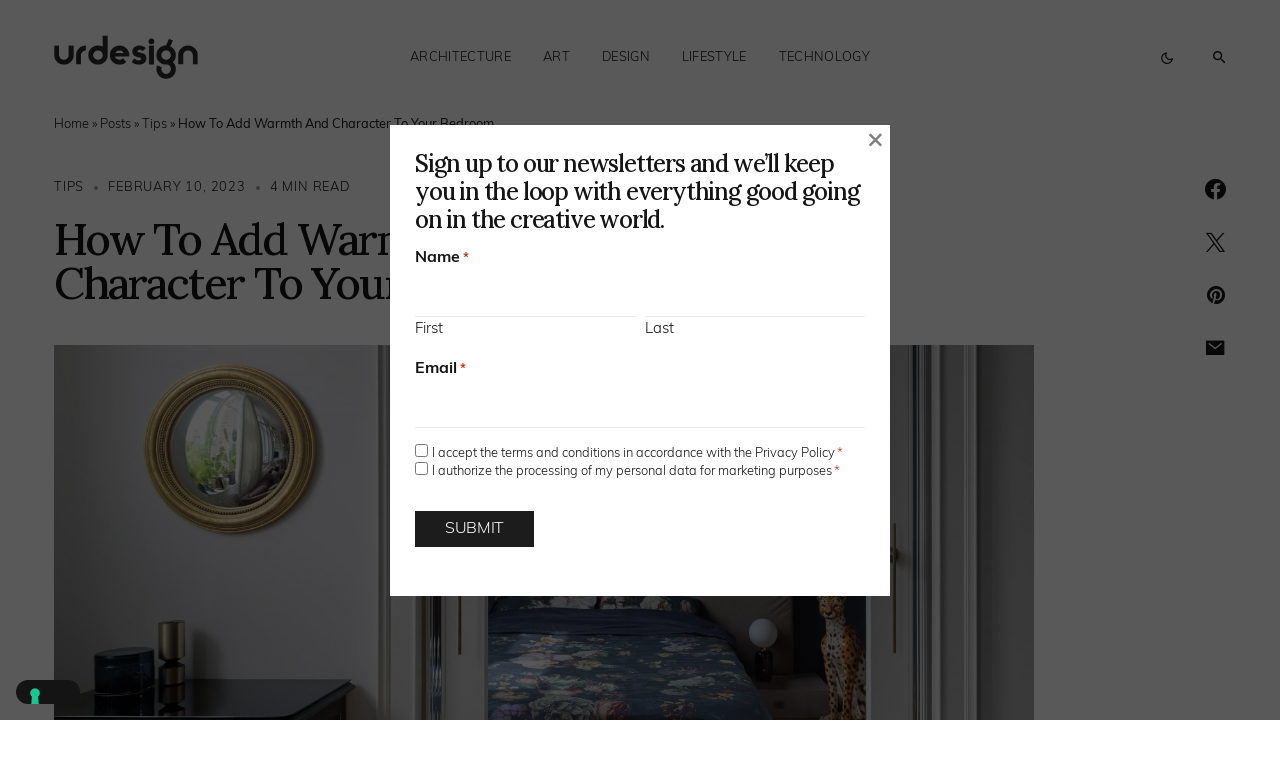

--- FILE ---
content_type: text/html; charset=UTF-8
request_url: https://www.urdesignmag.com/how-to-add-warmth-and-character-to-your-bedroom/
body_size: 29028
content:
<!doctype html>
<html lang="en-US" class="wf-loading">
<head>
	<meta charset="UTF-8" />
<script>
var gform;gform||(document.addEventListener("gform_main_scripts_loaded",function(){gform.scriptsLoaded=!0}),document.addEventListener("gform/theme/scripts_loaded",function(){gform.themeScriptsLoaded=!0}),window.addEventListener("DOMContentLoaded",function(){gform.domLoaded=!0}),gform={domLoaded:!1,scriptsLoaded:!1,themeScriptsLoaded:!1,isFormEditor:()=>"function"==typeof InitializeEditor,callIfLoaded:function(o){return!(!gform.domLoaded||!gform.scriptsLoaded||!gform.themeScriptsLoaded&&!gform.isFormEditor()||(gform.isFormEditor()&&console.warn("The use of gform.initializeOnLoaded() is deprecated in the form editor context and will be removed in Gravity Forms 3.1."),o(),0))},initializeOnLoaded:function(o){gform.callIfLoaded(o)||(document.addEventListener("gform_main_scripts_loaded",()=>{gform.scriptsLoaded=!0,gform.callIfLoaded(o)}),document.addEventListener("gform/theme/scripts_loaded",()=>{gform.themeScriptsLoaded=!0,gform.callIfLoaded(o)}),window.addEventListener("DOMContentLoaded",()=>{gform.domLoaded=!0,gform.callIfLoaded(o)}))},hooks:{action:{},filter:{}},addAction:function(o,r,e,t){gform.addHook("action",o,r,e,t)},addFilter:function(o,r,e,t){gform.addHook("filter",o,r,e,t)},doAction:function(o){gform.doHook("action",o,arguments)},applyFilters:function(o){return gform.doHook("filter",o,arguments)},removeAction:function(o,r){gform.removeHook("action",o,r)},removeFilter:function(o,r,e){gform.removeHook("filter",o,r,e)},addHook:function(o,r,e,t,n){null==gform.hooks[o][r]&&(gform.hooks[o][r]=[]);var d=gform.hooks[o][r];null==n&&(n=r+"_"+d.length),gform.hooks[o][r].push({tag:n,callable:e,priority:t=null==t?10:t})},doHook:function(r,o,e){var t;if(e=Array.prototype.slice.call(e,1),null!=gform.hooks[r][o]&&((o=gform.hooks[r][o]).sort(function(o,r){return o.priority-r.priority}),o.forEach(function(o){"function"!=typeof(t=o.callable)&&(t=window[t]),"action"==r?t.apply(null,e):e[0]=t.apply(null,e)})),"filter"==r)return e[0]},removeHook:function(o,r,t,n){var e;null!=gform.hooks[o][r]&&(e=(e=gform.hooks[o][r]).filter(function(o,r,e){return!!(null!=n&&n!=o.tag||null!=t&&t!=o.priority)}),gform.hooks[o][r]=e)}});
</script>

	<meta name="viewport" content="width=device-width, initial-scale=1" />
	<link rel="profile" href="https://gmpg.org/xfn/11" />

	<meta name='robots' content='index, follow, max-image-preview:large, max-snippet:-1, max-video-preview:-1' />

	<!-- This site is optimized with the Yoast SEO plugin v26.8 - https://yoast.com/product/yoast-seo-wordpress/ -->
	<title>How To Add Warmth And Character To Your Bedroom  | urdesignmag</title>
	<meta name="description" content="Even those who feel satisfied with their bedrooms can still feel like something is missing. This happens when the space lacks personality, warmth, and charm." />
	<link rel="canonical" href="https://www.urdesignmag.com/how-to-add-warmth-and-character-to-your-bedroom/" />
	<meta property="og:locale" content="en_US" />
	<meta property="og:type" content="article" />
	<meta property="og:title" content="How To Add Warmth And Character To Your Bedroom  | urdesignmag" />
	<meta property="og:description" content="Even those who feel satisfied with their bedrooms can still feel like something is missing. This happens when the space lacks personality, warmth, and charm." />
	<meta property="og:url" content="https://www.urdesignmag.com/how-to-add-warmth-and-character-to-your-bedroom/" />
	<meta property="og:site_name" content="urdesignmag" />
	<meta property="article:publisher" content="https://www.facebook.com/urdesignmag" />
	<meta property="article:published_time" content="2023-02-10T11:27:19+00:00" />
	<meta property="article:modified_time" content="2023-09-11T11:19:05+00:00" />
	<meta property="og:image" content="https://www.urdesignmag.com/wp-content/uploads/2023/02/how-to-add-warmth-and-character-to-your-bedroom-4.jpg" />
	<meta property="og:image:width" content="2400" />
	<meta property="og:image:height" content="1287" />
	<meta property="og:image:type" content="image/jpeg" />
	<meta name="author" content="urdesignmag" />
	<meta name="twitter:card" content="summary_large_image" />
	<meta name="twitter:creator" content="@urdesignmag" />
	<meta name="twitter:site" content="@urdesignmag" />
	<meta name="twitter:label1" content="Written by" />
	<meta name="twitter:data1" content="urdesignmag" />
	<meta name="twitter:label2" content="Est. reading time" />
	<meta name="twitter:data2" content="4 minutes" />
	<!-- / Yoast SEO plugin. -->


<link rel='dns-prefetch' href='//fonts.googleapis.com' />
<link href='https://fonts.gstatic.com' crossorigin rel='preconnect' />
<link rel="alternate" type="application/rss+xml" title="urdesignmag &raquo; Feed" href="https://www.urdesignmag.com/feed/" />
<link rel="alternate" type="application/rss+xml" title="urdesignmag &raquo; Comments Feed" href="https://www.urdesignmag.com/comments/feed/" />
<link rel="alternate" title="oEmbed (JSON)" type="application/json+oembed" href="https://www.urdesignmag.com/wp-json/oembed/1.0/embed?url=https%3A%2F%2Fwww.urdesignmag.com%2Fhow-to-add-warmth-and-character-to-your-bedroom%2F" />
<link rel="alternate" title="oEmbed (XML)" type="text/xml+oembed" href="https://www.urdesignmag.com/wp-json/oembed/1.0/embed?url=https%3A%2F%2Fwww.urdesignmag.com%2Fhow-to-add-warmth-and-character-to-your-bedroom%2F&#038;format=xml" />
			<link rel="preload" href="https://www.urdesignmag.com/wp-content/plugins/canvas/assets/fonts/canvas-icons.woff" as="font" type="font/woff" crossorigin>
			<style id='wp-img-auto-sizes-contain-inline-css'>
img:is([sizes=auto i],[sizes^="auto," i]){contain-intrinsic-size:3000px 1500px}
/*# sourceURL=wp-img-auto-sizes-contain-inline-css */
</style>
<link rel="stylesheet" href="https://www.urdesignmag.com/wp-content/cache/minify/b7665.css" media="all" />

<link rel='alternate stylesheet' id='powerkit-icons-css' href='https://www.urdesignmag.com/wp-content/plugins/powerkit/assets/fonts/powerkit-icons.woff?ver=3.0.4' as='font' type='font/wof' crossorigin />
<link rel="stylesheet" href="https://www.urdesignmag.com/wp-content/cache/minify/a691b.css" media="all" />

<style id='wp-emoji-styles-inline-css'>

	img.wp-smiley, img.emoji {
		display: inline !important;
		border: none !important;
		box-shadow: none !important;
		height: 1em !important;
		width: 1em !important;
		margin: 0 0.07em !important;
		vertical-align: -0.1em !important;
		background: none !important;
		padding: 0 !important;
	}
/*# sourceURL=wp-emoji-styles-inline-css */
</style>
<style id='wp-block-library-inline-css'>
:root{--wp-block-synced-color:#7a00df;--wp-block-synced-color--rgb:122,0,223;--wp-bound-block-color:var(--wp-block-synced-color);--wp-editor-canvas-background:#ddd;--wp-admin-theme-color:#007cba;--wp-admin-theme-color--rgb:0,124,186;--wp-admin-theme-color-darker-10:#006ba1;--wp-admin-theme-color-darker-10--rgb:0,107,160.5;--wp-admin-theme-color-darker-20:#005a87;--wp-admin-theme-color-darker-20--rgb:0,90,135;--wp-admin-border-width-focus:2px}@media (min-resolution:192dpi){:root{--wp-admin-border-width-focus:1.5px}}.wp-element-button{cursor:pointer}:root .has-very-light-gray-background-color{background-color:#eee}:root .has-very-dark-gray-background-color{background-color:#313131}:root .has-very-light-gray-color{color:#eee}:root .has-very-dark-gray-color{color:#313131}:root .has-vivid-green-cyan-to-vivid-cyan-blue-gradient-background{background:linear-gradient(135deg,#00d084,#0693e3)}:root .has-purple-crush-gradient-background{background:linear-gradient(135deg,#34e2e4,#4721fb 50%,#ab1dfe)}:root .has-hazy-dawn-gradient-background{background:linear-gradient(135deg,#faaca8,#dad0ec)}:root .has-subdued-olive-gradient-background{background:linear-gradient(135deg,#fafae1,#67a671)}:root .has-atomic-cream-gradient-background{background:linear-gradient(135deg,#fdd79a,#004a59)}:root .has-nightshade-gradient-background{background:linear-gradient(135deg,#330968,#31cdcf)}:root .has-midnight-gradient-background{background:linear-gradient(135deg,#020381,#2874fc)}:root{--wp--preset--font-size--normal:16px;--wp--preset--font-size--huge:42px}.has-regular-font-size{font-size:1em}.has-larger-font-size{font-size:2.625em}.has-normal-font-size{font-size:var(--wp--preset--font-size--normal)}.has-huge-font-size{font-size:var(--wp--preset--font-size--huge)}.has-text-align-center{text-align:center}.has-text-align-left{text-align:left}.has-text-align-right{text-align:right}.has-fit-text{white-space:nowrap!important}#end-resizable-editor-section{display:none}.aligncenter{clear:both}.items-justified-left{justify-content:flex-start}.items-justified-center{justify-content:center}.items-justified-right{justify-content:flex-end}.items-justified-space-between{justify-content:space-between}.screen-reader-text{border:0;clip-path:inset(50%);height:1px;margin:-1px;overflow:hidden;padding:0;position:absolute;width:1px;word-wrap:normal!important}.screen-reader-text:focus{background-color:#ddd;clip-path:none;color:#444;display:block;font-size:1em;height:auto;left:5px;line-height:normal;padding:15px 23px 14px;text-decoration:none;top:5px;width:auto;z-index:100000}html :where(.has-border-color){border-style:solid}html :where([style*=border-top-color]){border-top-style:solid}html :where([style*=border-right-color]){border-right-style:solid}html :where([style*=border-bottom-color]){border-bottom-style:solid}html :where([style*=border-left-color]){border-left-style:solid}html :where([style*=border-width]){border-style:solid}html :where([style*=border-top-width]){border-top-style:solid}html :where([style*=border-right-width]){border-right-style:solid}html :where([style*=border-bottom-width]){border-bottom-style:solid}html :where([style*=border-left-width]){border-left-style:solid}html :where(img[class*=wp-image-]){height:auto;max-width:100%}:where(figure){margin:0 0 1em}html :where(.is-position-sticky){--wp-admin--admin-bar--position-offset:var(--wp-admin--admin-bar--height,0px)}@media screen and (max-width:600px){html :where(.is-position-sticky){--wp-admin--admin-bar--position-offset:0px}}

/*# sourceURL=wp-block-library-inline-css */
</style><style id='wp-block-heading-inline-css'>
h1:where(.wp-block-heading).has-background,h2:where(.wp-block-heading).has-background,h3:where(.wp-block-heading).has-background,h4:where(.wp-block-heading).has-background,h5:where(.wp-block-heading).has-background,h6:where(.wp-block-heading).has-background{padding:1.25em 2.375em}h1.has-text-align-left[style*=writing-mode]:where([style*=vertical-lr]),h1.has-text-align-right[style*=writing-mode]:where([style*=vertical-rl]),h2.has-text-align-left[style*=writing-mode]:where([style*=vertical-lr]),h2.has-text-align-right[style*=writing-mode]:where([style*=vertical-rl]),h3.has-text-align-left[style*=writing-mode]:where([style*=vertical-lr]),h3.has-text-align-right[style*=writing-mode]:where([style*=vertical-rl]),h4.has-text-align-left[style*=writing-mode]:where([style*=vertical-lr]),h4.has-text-align-right[style*=writing-mode]:where([style*=vertical-rl]),h5.has-text-align-left[style*=writing-mode]:where([style*=vertical-lr]),h5.has-text-align-right[style*=writing-mode]:where([style*=vertical-rl]),h6.has-text-align-left[style*=writing-mode]:where([style*=vertical-lr]),h6.has-text-align-right[style*=writing-mode]:where([style*=vertical-rl]){rotate:180deg}
/*# sourceURL=https://www.urdesignmag.com/wp-includes/blocks/heading/style.min.css */
</style>
<style id='wp-block-search-inline-css'>
.wp-block-search__button{margin-left:10px;word-break:normal}.wp-block-search__button.has-icon{line-height:0}.wp-block-search__button svg{height:1.25em;min-height:24px;min-width:24px;width:1.25em;fill:currentColor;vertical-align:text-bottom}:where(.wp-block-search__button){border:1px solid #ccc;padding:6px 10px}.wp-block-search__inside-wrapper{display:flex;flex:auto;flex-wrap:nowrap;max-width:100%}.wp-block-search__label{width:100%}.wp-block-search.wp-block-search__button-only .wp-block-search__button{box-sizing:border-box;display:flex;flex-shrink:0;justify-content:center;margin-left:0;max-width:100%}.wp-block-search.wp-block-search__button-only .wp-block-search__inside-wrapper{min-width:0!important;transition-property:width}.wp-block-search.wp-block-search__button-only .wp-block-search__input{flex-basis:100%;transition-duration:.3s}.wp-block-search.wp-block-search__button-only.wp-block-search__searchfield-hidden,.wp-block-search.wp-block-search__button-only.wp-block-search__searchfield-hidden .wp-block-search__inside-wrapper{overflow:hidden}.wp-block-search.wp-block-search__button-only.wp-block-search__searchfield-hidden .wp-block-search__input{border-left-width:0!important;border-right-width:0!important;flex-basis:0;flex-grow:0;margin:0;min-width:0!important;padding-left:0!important;padding-right:0!important;width:0!important}:where(.wp-block-search__input){appearance:none;border:1px solid #949494;flex-grow:1;font-family:inherit;font-size:inherit;font-style:inherit;font-weight:inherit;letter-spacing:inherit;line-height:inherit;margin-left:0;margin-right:0;min-width:3rem;padding:8px;text-decoration:unset!important;text-transform:inherit}:where(.wp-block-search__button-inside .wp-block-search__inside-wrapper){background-color:#fff;border:1px solid #949494;box-sizing:border-box;padding:4px}:where(.wp-block-search__button-inside .wp-block-search__inside-wrapper) .wp-block-search__input{border:none;border-radius:0;padding:0 4px}:where(.wp-block-search__button-inside .wp-block-search__inside-wrapper) .wp-block-search__input:focus{outline:none}:where(.wp-block-search__button-inside .wp-block-search__inside-wrapper) :where(.wp-block-search__button){padding:4px 8px}.wp-block-search.aligncenter .wp-block-search__inside-wrapper{margin:auto}.wp-block[data-align=right] .wp-block-search.wp-block-search__button-only .wp-block-search__inside-wrapper{float:right}
/*# sourceURL=https://www.urdesignmag.com/wp-includes/blocks/search/style.min.css */
</style>
<style id='wp-block-tag-cloud-inline-css'>
.wp-block-tag-cloud{box-sizing:border-box}.wp-block-tag-cloud.aligncenter{justify-content:center;text-align:center}.wp-block-tag-cloud a{display:inline-block;margin-right:5px}.wp-block-tag-cloud span{display:inline-block;margin-left:5px;text-decoration:none}:root :where(.wp-block-tag-cloud.is-style-outline){display:flex;flex-wrap:wrap;gap:1ch}:root :where(.wp-block-tag-cloud.is-style-outline a){border:1px solid;font-size:unset!important;margin-right:0;padding:1ch 2ch;text-decoration:none!important}
/*# sourceURL=https://www.urdesignmag.com/wp-includes/blocks/tag-cloud/style.min.css */
</style>
<style id='wp-block-group-inline-css'>
.wp-block-group{box-sizing:border-box}:where(.wp-block-group.wp-block-group-is-layout-constrained){position:relative}
/*# sourceURL=https://www.urdesignmag.com/wp-includes/blocks/group/style.min.css */
</style>
<style id='global-styles-inline-css'>
:root{--wp--preset--aspect-ratio--square: 1;--wp--preset--aspect-ratio--4-3: 4/3;--wp--preset--aspect-ratio--3-4: 3/4;--wp--preset--aspect-ratio--3-2: 3/2;--wp--preset--aspect-ratio--2-3: 2/3;--wp--preset--aspect-ratio--16-9: 16/9;--wp--preset--aspect-ratio--9-16: 9/16;--wp--preset--color--black: #000000;--wp--preset--color--cyan-bluish-gray: #abb8c3;--wp--preset--color--white: #FFFFFF;--wp--preset--color--pale-pink: #f78da7;--wp--preset--color--vivid-red: #cf2e2e;--wp--preset--color--luminous-vivid-orange: #ff6900;--wp--preset--color--luminous-vivid-amber: #fcb900;--wp--preset--color--light-green-cyan: #7bdcb5;--wp--preset--color--vivid-green-cyan: #00d084;--wp--preset--color--pale-cyan-blue: #8ed1fc;--wp--preset--color--vivid-cyan-blue: #0693e3;--wp--preset--color--vivid-purple: #9b51e0;--wp--preset--color--blue: #59BACC;--wp--preset--color--green: #58AD69;--wp--preset--color--orange: #FFBC49;--wp--preset--color--red: #e32c26;--wp--preset--color--gray-50: #f8f9fa;--wp--preset--color--gray-100: #f8f9fb;--wp--preset--color--gray-200: #e9ecef;--wp--preset--color--secondary: #818181;--wp--preset--color--primary: #141414;--wp--preset--color--accent: #ae856c;--wp--preset--gradient--vivid-cyan-blue-to-vivid-purple: linear-gradient(135deg,rgb(6,147,227) 0%,rgb(155,81,224) 100%);--wp--preset--gradient--light-green-cyan-to-vivid-green-cyan: linear-gradient(135deg,rgb(122,220,180) 0%,rgb(0,208,130) 100%);--wp--preset--gradient--luminous-vivid-amber-to-luminous-vivid-orange: linear-gradient(135deg,rgb(252,185,0) 0%,rgb(255,105,0) 100%);--wp--preset--gradient--luminous-vivid-orange-to-vivid-red: linear-gradient(135deg,rgb(255,105,0) 0%,rgb(207,46,46) 100%);--wp--preset--gradient--very-light-gray-to-cyan-bluish-gray: linear-gradient(135deg,rgb(238,238,238) 0%,rgb(169,184,195) 100%);--wp--preset--gradient--cool-to-warm-spectrum: linear-gradient(135deg,rgb(74,234,220) 0%,rgb(151,120,209) 20%,rgb(207,42,186) 40%,rgb(238,44,130) 60%,rgb(251,105,98) 80%,rgb(254,248,76) 100%);--wp--preset--gradient--blush-light-purple: linear-gradient(135deg,rgb(255,206,236) 0%,rgb(152,150,240) 100%);--wp--preset--gradient--blush-bordeaux: linear-gradient(135deg,rgb(254,205,165) 0%,rgb(254,45,45) 50%,rgb(107,0,62) 100%);--wp--preset--gradient--luminous-dusk: linear-gradient(135deg,rgb(255,203,112) 0%,rgb(199,81,192) 50%,rgb(65,88,208) 100%);--wp--preset--gradient--pale-ocean: linear-gradient(135deg,rgb(255,245,203) 0%,rgb(182,227,212) 50%,rgb(51,167,181) 100%);--wp--preset--gradient--electric-grass: linear-gradient(135deg,rgb(202,248,128) 0%,rgb(113,206,126) 100%);--wp--preset--gradient--midnight: linear-gradient(135deg,rgb(2,3,129) 0%,rgb(40,116,252) 100%);--wp--preset--font-size--small: 13px;--wp--preset--font-size--medium: 20px;--wp--preset--font-size--large: 36px;--wp--preset--font-size--x-large: 42px;--wp--preset--spacing--20: 0.44rem;--wp--preset--spacing--30: 0.67rem;--wp--preset--spacing--40: 1rem;--wp--preset--spacing--50: 1.5rem;--wp--preset--spacing--60: 2.25rem;--wp--preset--spacing--70: 3.38rem;--wp--preset--spacing--80: 5.06rem;--wp--preset--shadow--natural: 6px 6px 9px rgba(0, 0, 0, 0.2);--wp--preset--shadow--deep: 12px 12px 50px rgba(0, 0, 0, 0.4);--wp--preset--shadow--sharp: 6px 6px 0px rgba(0, 0, 0, 0.2);--wp--preset--shadow--outlined: 6px 6px 0px -3px rgb(255, 255, 255), 6px 6px rgb(0, 0, 0);--wp--preset--shadow--crisp: 6px 6px 0px rgb(0, 0, 0);}:where(.is-layout-flex){gap: 0.5em;}:where(.is-layout-grid){gap: 0.5em;}body .is-layout-flex{display: flex;}.is-layout-flex{flex-wrap: wrap;align-items: center;}.is-layout-flex > :is(*, div){margin: 0;}body .is-layout-grid{display: grid;}.is-layout-grid > :is(*, div){margin: 0;}:where(.wp-block-columns.is-layout-flex){gap: 2em;}:where(.wp-block-columns.is-layout-grid){gap: 2em;}:where(.wp-block-post-template.is-layout-flex){gap: 1.25em;}:where(.wp-block-post-template.is-layout-grid){gap: 1.25em;}.has-black-color{color: var(--wp--preset--color--black) !important;}.has-cyan-bluish-gray-color{color: var(--wp--preset--color--cyan-bluish-gray) !important;}.has-white-color{color: var(--wp--preset--color--white) !important;}.has-pale-pink-color{color: var(--wp--preset--color--pale-pink) !important;}.has-vivid-red-color{color: var(--wp--preset--color--vivid-red) !important;}.has-luminous-vivid-orange-color{color: var(--wp--preset--color--luminous-vivid-orange) !important;}.has-luminous-vivid-amber-color{color: var(--wp--preset--color--luminous-vivid-amber) !important;}.has-light-green-cyan-color{color: var(--wp--preset--color--light-green-cyan) !important;}.has-vivid-green-cyan-color{color: var(--wp--preset--color--vivid-green-cyan) !important;}.has-pale-cyan-blue-color{color: var(--wp--preset--color--pale-cyan-blue) !important;}.has-vivid-cyan-blue-color{color: var(--wp--preset--color--vivid-cyan-blue) !important;}.has-vivid-purple-color{color: var(--wp--preset--color--vivid-purple) !important;}.has-black-background-color{background-color: var(--wp--preset--color--black) !important;}.has-cyan-bluish-gray-background-color{background-color: var(--wp--preset--color--cyan-bluish-gray) !important;}.has-white-background-color{background-color: var(--wp--preset--color--white) !important;}.has-pale-pink-background-color{background-color: var(--wp--preset--color--pale-pink) !important;}.has-vivid-red-background-color{background-color: var(--wp--preset--color--vivid-red) !important;}.has-luminous-vivid-orange-background-color{background-color: var(--wp--preset--color--luminous-vivid-orange) !important;}.has-luminous-vivid-amber-background-color{background-color: var(--wp--preset--color--luminous-vivid-amber) !important;}.has-light-green-cyan-background-color{background-color: var(--wp--preset--color--light-green-cyan) !important;}.has-vivid-green-cyan-background-color{background-color: var(--wp--preset--color--vivid-green-cyan) !important;}.has-pale-cyan-blue-background-color{background-color: var(--wp--preset--color--pale-cyan-blue) !important;}.has-vivid-cyan-blue-background-color{background-color: var(--wp--preset--color--vivid-cyan-blue) !important;}.has-vivid-purple-background-color{background-color: var(--wp--preset--color--vivid-purple) !important;}.has-black-border-color{border-color: var(--wp--preset--color--black) !important;}.has-cyan-bluish-gray-border-color{border-color: var(--wp--preset--color--cyan-bluish-gray) !important;}.has-white-border-color{border-color: var(--wp--preset--color--white) !important;}.has-pale-pink-border-color{border-color: var(--wp--preset--color--pale-pink) !important;}.has-vivid-red-border-color{border-color: var(--wp--preset--color--vivid-red) !important;}.has-luminous-vivid-orange-border-color{border-color: var(--wp--preset--color--luminous-vivid-orange) !important;}.has-luminous-vivid-amber-border-color{border-color: var(--wp--preset--color--luminous-vivid-amber) !important;}.has-light-green-cyan-border-color{border-color: var(--wp--preset--color--light-green-cyan) !important;}.has-vivid-green-cyan-border-color{border-color: var(--wp--preset--color--vivid-green-cyan) !important;}.has-pale-cyan-blue-border-color{border-color: var(--wp--preset--color--pale-cyan-blue) !important;}.has-vivid-cyan-blue-border-color{border-color: var(--wp--preset--color--vivid-cyan-blue) !important;}.has-vivid-purple-border-color{border-color: var(--wp--preset--color--vivid-purple) !important;}.has-vivid-cyan-blue-to-vivid-purple-gradient-background{background: var(--wp--preset--gradient--vivid-cyan-blue-to-vivid-purple) !important;}.has-light-green-cyan-to-vivid-green-cyan-gradient-background{background: var(--wp--preset--gradient--light-green-cyan-to-vivid-green-cyan) !important;}.has-luminous-vivid-amber-to-luminous-vivid-orange-gradient-background{background: var(--wp--preset--gradient--luminous-vivid-amber-to-luminous-vivid-orange) !important;}.has-luminous-vivid-orange-to-vivid-red-gradient-background{background: var(--wp--preset--gradient--luminous-vivid-orange-to-vivid-red) !important;}.has-very-light-gray-to-cyan-bluish-gray-gradient-background{background: var(--wp--preset--gradient--very-light-gray-to-cyan-bluish-gray) !important;}.has-cool-to-warm-spectrum-gradient-background{background: var(--wp--preset--gradient--cool-to-warm-spectrum) !important;}.has-blush-light-purple-gradient-background{background: var(--wp--preset--gradient--blush-light-purple) !important;}.has-blush-bordeaux-gradient-background{background: var(--wp--preset--gradient--blush-bordeaux) !important;}.has-luminous-dusk-gradient-background{background: var(--wp--preset--gradient--luminous-dusk) !important;}.has-pale-ocean-gradient-background{background: var(--wp--preset--gradient--pale-ocean) !important;}.has-electric-grass-gradient-background{background: var(--wp--preset--gradient--electric-grass) !important;}.has-midnight-gradient-background{background: var(--wp--preset--gradient--midnight) !important;}.has-small-font-size{font-size: var(--wp--preset--font-size--small) !important;}.has-medium-font-size{font-size: var(--wp--preset--font-size--medium) !important;}.has-large-font-size{font-size: var(--wp--preset--font-size--large) !important;}.has-x-large-font-size{font-size: var(--wp--preset--font-size--x-large) !important;}
/*# sourceURL=global-styles-inline-css */
</style>

<style id='classic-theme-styles-inline-css'>
/*! This file is auto-generated */
.wp-block-button__link{color:#fff;background-color:#32373c;border-radius:9999px;box-shadow:none;text-decoration:none;padding:calc(.667em + 2px) calc(1.333em + 2px);font-size:1.125em}.wp-block-file__button{background:#32373c;color:#fff;text-decoration:none}
/*# sourceURL=/wp-includes/css/classic-themes.min.css */
</style>
<link rel="stylesheet" href="https://www.urdesignmag.com/wp-content/cache/minify/368c9.css" media="all" />

































<link rel='stylesheet' id='c270cd0587e76b29bbf845eb47c66669-css' href='https://fonts.googleapis.com/css?family=Lora%3A500%2C400%2C600%2C700&#038;subset=latin%2Clatin-ext%2Ccyrillic%2Ccyrillic-ext%2Cvietnamese&#038;display=swap&#038;ver=1.0.3' media='all' />
<style id='csco-customizer-output-styles-inline-css'>
:root, [data-site-scheme="default"]{--cs-color-site-background:#ffffff;--cs-color-header-background:#ffffff;--cs-color-submenu-background:#f8f8f8;--cs-color-search-background:#f8f8f8;--cs-color-fullscreen-menu-background:#f8f8f8;--cs-color-offcanvas-background:#f8f8f8;--cs-color-footer-background:#141414;}:root, [data-scheme="default"]{--cs-color-overlay-background:rgba(0,0,0,0.5);--cs-color-accent:rgba(0,0,0,0.5);--cs-color-button-contrast-secondary-hover:rgba(0,0,0,0.5);--cs-color-secondary:#a1a1a1;--cs-palette-color-secondary:#a1a1a1;--cs-color-link:#141414;--cs-color-link-hover:#141414;--cs-color-button:#141414;--cs-color-button-contrast:#ffffff;--cs-color-button-hover:#3e3e3e;--cs-color-button-hover-contrast:#ffffff;--cs-color-category-contrast:#141414;--cs-color-category-hover-contrast:#a1a1a1;--cs-color-post-meta:#141414;--cs-color-post-meta-link:#141414;--cs-color-post-meta-link-hover:#818181;--cs-color-badge-primary:#000000;--cs-color-badge-secondary:#ededed;--cs-color-badge-success:#8EB096;--cs-color-badge-danger:#b39295;--cs-color-badge-warning:#cac6b4;--cs-color-badge-info:#89AFB5;--cs-color-badge-dark:#000000;--cs-color-badge-light:#fafafa;}[data-scheme="default"] [class*="-badge"][class*="-primary"]{--cs-color-badge-dark-contrast:#ffffff;}[data-scheme="default"] [class*="-badge"][class*="-secondary"]{--cs-color-badge-light-contrast:#7a7a7a;}[data-scheme="default"] [class*="-badge"][class*="-success"]{--cs-color-badge-dark-contrast:#ffffff;}[data-scheme="default"] [class*="-badge"][class*="-danger"]{--cs-color-badge-dark-contrast:#ffffff;}[data-scheme="default"] [class*="-badge"][class*="-warning"]{--cs-color-badge-dark-contrast:#ffffff;}[data-scheme="default"] [class*="-badge"][class*="-info"]{--cs-color-badge-dark-contrast:#ffffff;}[data-scheme="default"] [class*="-badge"][class*="-dark"]{--cs-color-badge-dark-contrast:#ffffff;}[data-scheme="default"] [class*="-badge"][class*="-light"]{--cs-color-badge-light-contrast:#000000;}[data-site-scheme="dark"]{--cs-color-site-background:#1c1c1c;--cs-color-header-background:#1c1c1c;--cs-color-submenu-background:#292929;--cs-color-search-background:#292929;--cs-color-multi-column-background:#292929;--cs-color-fullscreen-menu-background:#292929;--cs-color-offcanvas-background:#1c1c1c;--cs-color-footer-background:#1c1c1c;--cs-color-link:#ffffff;--cs-color-link-hover:#ffffff;}[data-scheme="dark"]{--cs-color-accent:#A1A1A1;--cs-color-button-contrast-secondary-hover:#A1A1A1;--cs-color-secondary:#a1a1a1;--cs-palette-color-secondary:#a1a1a1;--cs-color-button:#ffffff;--cs-color-button-contrast:#141414;--cs-color-button-hover:#a4a4a5;--cs-color-button-hover-contrast:#141414;--cs-color-category-contrast:#ffffff;--cs-color-category-hover-contrast:#a1a1a1;--cs-color-post-meta:#ffffff;--cs-color-post-meta-link:#ffffff;--cs-color-post-meta-link-hover:#818181;--cs-color-badge-primary:#000000;--cs-color-badge-secondary:#ededed;--cs-color-badge-success:#8EB096;--cs-color-badge-danger:#b39295;--cs-color-badge-warning:#cac6b4;--cs-color-badge-info:#89AFB5;--cs-color-badge-dark:rgba(255,255,255,0.7);--cs-color-badge-light:rgb(238,238,238);}[data-scheme="dark"] [class*="-badge"][class*="-primary"]{--cs-color-badge-dark-contrast:#ffffff;}[data-scheme="dark"] [class*="-badge"][class*="-secondary"]{--cs-color-badge-light-contrast:#7a7a7a;}[data-scheme="dark"] [class*="-badge"][class*="-success"]{--cs-color-badge-dark-contrast:#ffffff;}[data-scheme="dark"] [class*="-badge"][class*="-danger"]{--cs-color-badge-dark-contrast:#ffffff;}[data-scheme="dark"] [class*="-badge"][class*="-warning"]{--cs-color-badge-dark-contrast:#ffffff;}[data-scheme="dark"] [class*="-badge"][class*="-info"]{--cs-color-badge-dark-contrast:#ffffff;}[data-scheme="dark"] [class*="-badge"][class*="-dark"]{--cs-color-badge-dark-contrast:#ffffff;}[data-scheme="dark"] [class*="-badge"][class*="-light"]{--cs-color-badge-light-contrast:#020202;}:root{--cs-layout-elements-border-radius:4px;--cs-thumbnail-border-radius:0px;--cs-button-border-radius:50px;--cs-pagination-border-radius:50px;--cs-badge-border-radius:50px;--cs-tag-border-radius:50px;--cs-header-initial-height:115px;--cs-header-height:60px;}:root .cnvs-block-section-heading, [data-scheme="default"] .cnvs-block-section-heading, [data-scheme="dark"] [data-scheme="default"] .cnvs-block-section-heading{--cnvs-section-heading-border-color:#141414;}[data-scheme="dark"] .cnvs-block-section-heading{--cnvs-section-heading-border-color:#ffffff;}.cs-posts-area__home.cs-posts-area__grid{--cs-posts-area-grid-columns:2;--cs-posts-area-grid-column-gap:64px;}.cs-posts-area__home{--cs-posts-area-grid-row-gap:64px;}.cs-posts-area__archive.cs-posts-area__grid{--cs-posts-area-grid-columns:2;--cs-posts-area-grid-column-gap:64px;}.cs-posts-area__archive{--cs-posts-area-grid-row-gap:64px;}@media (max-width: 1584.98px){.cs-posts-area__home.cs-posts-area__grid{--cs-posts-area-grid-columns:2;--cs-posts-area-grid-column-gap:64px;}.cs-posts-area__home{--cs-posts-area-grid-row-gap:64px;}.cs-posts-area__archive.cs-posts-area__grid{--cs-posts-area-grid-columns:2;--cs-posts-area-grid-column-gap:64px;}.cs-posts-area__archive{--cs-posts-area-grid-row-gap:64px;}}@media (max-width: 1279.98px){.cs-posts-area__home.cs-posts-area__grid{--cs-posts-area-grid-columns:2;--cs-posts-area-grid-column-gap:40px;}.cs-posts-area__home{--cs-posts-area-grid-row-gap:40px;}.cs-posts-area__archive.cs-posts-area__grid{--cs-posts-area-grid-columns:2;--cs-posts-area-grid-column-gap:40px;}.cs-posts-area__archive{--cs-posts-area-grid-row-gap:40px;}}@media (max-width: 575.98px){.cs-posts-area__home.cs-posts-area__grid{--cs-posts-area-grid-columns:1;--cs-posts-area-grid-column-gap:40px;}.cs-posts-area__home{--cs-posts-area-grid-row-gap:40px;}.cs-posts-area__archive.cs-posts-area__grid{--cs-posts-area-grid-columns:1;--cs-posts-area-grid-column-gap:40px;}.cs-posts-area__archive{--cs-posts-area-grid-row-gap:40px;}}
/*# sourceURL=csco-customizer-output-styles-inline-css */
</style>
<script src="https://www.urdesignmag.com/wp-content/cache/minify/e6031.js"></script>




<script id="wp-i18n-js-after">
wp.i18n.setLocaleData( { 'text direction\u0004ltr': [ 'ltr' ] } );
//# sourceURL=wp-i18n-js-after
</script>

<script id="gform_gravityforms-js-extra">
var gf_global = {"gf_currency_config":{"name":"Euro","symbol_left":"","symbol_right":"&#8364;","symbol_padding":" ","thousand_separator":".","decimal_separator":",","decimals":2,"code":"EUR"},"base_url":"https://www.urdesignmag.com/wp-content/plugins/gravityforms","number_formats":[],"spinnerUrl":"https://www.urdesignmag.com/wp-content/plugins/gravityforms/images/spinner.svg","version_hash":"d537fc9b858ae83cf2810a84f01aca17","strings":{"newRowAdded":"New row added.","rowRemoved":"Row removed","formSaved":"The form has been saved.  The content contains the link to return and complete the form."}};
var gform_i18n = {"datepicker":{"days":{"monday":"Mo","tuesday":"Tu","wednesday":"We","thursday":"Th","friday":"Fr","saturday":"Sa","sunday":"Su"},"months":{"january":"January","february":"February","march":"March","april":"April","may":"May","june":"June","july":"July","august":"August","september":"September","october":"October","november":"November","december":"December"},"firstDay":1,"iconText":"Select date"}};
var gf_legacy_multi = {"1":""};
var gform_gravityforms = {"strings":{"invalid_file_extension":"This type of file is not allowed. Must be one of the following:","delete_file":"Delete this file","in_progress":"in progress","file_exceeds_limit":"File exceeds size limit","illegal_extension":"This type of file is not allowed.","max_reached":"Maximum number of files reached","unknown_error":"There was a problem while saving the file on the server","currently_uploading":"Please wait for the uploading to complete","cancel":"Cancel","cancel_upload":"Cancel this upload","cancelled":"Cancelled","error":"Error","message":"Message"},"vars":{"images_url":"https://www.urdesignmag.com/wp-content/plugins/gravityforms/images"}};
//# sourceURL=gform_gravityforms-js-extra
</script>


<script src="https://www.urdesignmag.com/wp-content/cache/minify/6035c.js"></script>

<script id="sib-front-js-js-extra">
var sibErrMsg = {"invalidMail":"Please fill out valid email address","requiredField":"Please fill out required fields","invalidDateFormat":"Please fill out valid date format","invalidSMSFormat":"Please fill out valid phone number"};
var ajax_sib_front_object = {"ajax_url":"https://www.urdesignmag.com/wp-admin/admin-ajax.php","ajax_nonce":"539c80e954","flag_url":"https://www.urdesignmag.com/wp-content/plugins/mailin/img/flags/"};
//# sourceURL=sib-front-js-js-extra
</script>
<script src="https://www.urdesignmag.com/wp-content/cache/minify/cb842.js"></script>

<link rel="https://api.w.org/" href="https://www.urdesignmag.com/wp-json/" /><link rel="alternate" title="JSON" type="application/json" href="https://www.urdesignmag.com/wp-json/wp/v2/posts/154479" /><link rel="EditURI" type="application/rsd+xml" title="RSD" href="https://www.urdesignmag.com/xmlrpc.php?rsd" />

<link rel='shortlink' href='https://www.urdesignmag.com/?p=154479' />
<style id="csco-inline-styles">
:root {
	/* Base Font */
	--cs-font-base-family: 'muli', sans-serif;
	--cs-font-base-size: 1rem;
	--cs-font-base-weight: 300;
	--cs-font-base-style: normal;
	--cs-font-base-letter-spacing: normal;
	--cs-font-base-text-transform: initial;
	--cs-font-base-line-height: 1.5;

	/* Primary Font */
	/* Used for tags and other actionable elements. */
	--cs-font-primary-family: 'muli', sans-serif;
	--cs-font-primary-size: 0.75rem;
	--cs-font-primary-weight: 300;
	--cs-font-primary-style: normal;
	--cs-font-primary-letter-spacing: 0.008em;
	--cs-font-primary-text-transform: uppercase;

	/* Secondary Font */
	/* Used for post meta, image captions and other secondary elements. */
	--cs-font-secondary-family: 'muli', sans-serif;
	--cs-font-secondary-size: 0.8rem;
	--cs-font-secondary-weight: 300;
	--cs-font-secondary-style: normal;
	--cs-font-secondary-letter-spacing: 0px;
	--cs-font-secondary-text-transform: none;

	/* Category Font */
	--cs-font-category-family: 'muli', sans-serif;
	--cs-font-category-size: 0.8rem;
	--cs-font-category-weight: 300;
	--cs-font-category-style: normal;
	--cs-font-category-letter-spacing: 0.0625em;
	--cs-font-category-text-transform: uppercase;

	/* Tags Font */
	--cs-font-tags-family: 'muli', sans-serif;
	--cs-font-tags-size: 0.8rem;
	--cs-font-tags-weight: 300;
	--cs-font-tags-style: normal;
	--cs-font-tags-letter-spacing: 0.0625em;
	--cs-font-tags-text-transform: uppercase;

	/* Post Meta Font */
	--cs-font-post-meta-family: 'muli', sans-serif;
	--cs-font-post-meta-size: 0.8rem;
	--cs-font-post-meta-weight: 300;
	--cs-font-post-meta-style: normal;
	--cs-font-post-meta-letter-spacing: 0.0625em;
	--cs-font-post-meta-text-transform: uppercase;

	/* Button Font */
	--cs-font-button-family: 'muli', sans-serif;
	--cs-font-button-size: 1.25rem;
	--cs-font-button-weight: 300;
	--cs-font-button-style: normal;
	--cs-font-button-letter-spacing: -0.019em;
	--cs-font-button-text-transform: lowercase;

	/* Label */
	--cs-font-label-family: initial;
	--cs-font-label-size: 0.75rem;
	--cs-font-label-weight: 600;
	--cs-font-label-style: normal;
	--cs-font-label-letter-spacing: -0.025em;
	--cs-font-label-text-transform: uppercase;

	/* Input Font */
	/* Used for form elements (input, textarea, select). */
	--cs-font-input-family: 'muli', sans-serif;
	--cs-font-input-size: 1.25rem;
	--cs-font-input-weight: 300;
	--cs-font-input-style: normal;
	--cs-font-input-line-height: 1.625rem;
	--cs-font-input-letter-spacing: -0.019em;
	--cs-font-input-text-transform: none;

	/* Post Subtitle */
	--cs-font-post-subtitle-family: 'muli', sans-serif;
	--cs-font-post-subtitle-size: 1.125rem;
	--cs-font-post-subtitle-line-height: 1.625rem;
	--cs-font-post-subtitle-letter-spacing: normal;

	/* Post Content */
	--cs-font-post-content-family: 'muli', sans-serif;
	--cs-font-post-content-size: 1rem;
	--cs-font-post-content-line-height: 1.7;
	--cs-font-post-content-letter-spacing: -0.014em;

	/* Summary */
	--cs-font-entry-summary-family: 'muli', sans-serif;
	--cs-font-entry-summary-size: 1.25rem;
	--cs-font-entry-summary-letter-spacing: normal;

	/* Entry Excerpt */
	--cs-font-entry-excerpt-family: 'muli', sans-serif;
	--cs-font-entry-excerpt-size: 0.875rem;
	--cs-font-entry-excerpt-letter-spacing: -0.008em;

	/* Logos --------------- */

	/* Main Logo */
	--cs-font-main-logo-family: 'Syne', sans-serif;
	--cs-font-main-logo-size: 1.25rem;
	--cs-font-main-logo-weight: 600;
	--cs-font-main-logo-style: normal;
	--cs-font-main-logo-letter-spacing: -0.025em;
	--cs-font-main-logo-text-transform: none;

	/* Footer Logo */
	--cs-font-footer-logo-family: 'Syne', sans-serif;
	--cs-font-footer-logo-size: 1.25rem;
	--cs-font-footer-logo-weight: 600;
	--cs-font-footer-logo-style: normal;
	--cs-font-footer-logo-letter-spacing: -0.025em;
	--cs-font-footer-logo-text-transform: none;

	/* Tag-line Font */
	/* Used for tag-line elements. */
	--cs-font-tag-line-family: 'muli', sans-serif;
	--cs-font-tag-line-size: 0.875rem;;
	--cs-font-tag-line-weight: 300;
	--cs-font-tag-line-line-height: 1.5;
	--cs-font-tag-line-style: normal;
	--cs-font-tag-line-letter-spacing: normal;
	--cs-font-tag-line-text-transform: none;

	/* Headings --------------- */

	/* Headings */
	--cs-font-headings-family: 'Lora', sans-serif;
	--cs-font-headings-weight: 500;
	--cs-font-headings-style: normal;
	--cs-font-headings-line-height: 1.2;
	--cs-font-headings-letter-spacing: -0.05em;
	--cs-font-headings-text-transform: none;

	/* Menu Font --------------- */

	/* Menu */
	/* Used for main top level menu elements. */
	--cs-font-primary-menu-family: 'muli', sans-serif;
	--cs-font-primary-menu-size: 0.8rem;
	--cs-font-primary-menu-weight: 300;
	--cs-font-primary-menu-style: normal;
	--cs-font-primary-menu-letter-spacing: 0.025em;
	--cs-font-primary-menu-text-transform: uppercase;

	/* Submenu Font */
	--cs-font-primary-submenu-family: 'muli', sans-serif;
	--cs-font-primary-submenu-size: 0.6875rem;
	--cs-font-primary-submenu-weight: 300;
	--cs-font-primary-submenu-style: normal;
	--cs-font-primary-submenu-letter-spacing: 0.008em;
	--cs-font-primary-submenu-text-transform: uppercase;

	/* Used for main top level fullscreen-menu elements. */
	--cs-font-fullscreen-menu-family: 'muli', sans-serif;
	--cs-font-fullscreen-menu-size: 2.75rem;
	--cs-font-fullscreen-menu-weight: 300;
	--cs-font-fullscreen-menu-line-height: 1;
	--cs-font-fullscreen-menu-style: normal;
	--cs-font-fullscreen-menu-letter-spacing: -0.05em;
	--cs-font-fullscreen-menu-text-transform: none;

	/* Submenu Font */
	/* Used for fullscreen-submenu elements. */
	--cs-font-fullscreen-submenu-family: 'Syne', sans-serif;
	--cs-font-fullscreen-submenu-size: 0.8125rem;
	--cs-font-fullscreen-submenu-weight: 600;
	--cs-font-fullscreen-submenu-line-height: 1;
	--cs-font-fullscreen-submenu-style: normal;
	--cs-font-fullscreen-submenu-letter-spacing: normal;
	--cs-font-fullscreen-submenu-text-transform: uppercase;

	/* Footer Menu Headings Font */
	--cs-font-footer-menu-headings-family: 'muli', sans-serif;
	--cs-font-footer-menu-headings-size: 1.25rem;;
	--cs-font-footer-menu-headings-weight: 400;
	--cs-font-footer-menu-headings-line-height: 1;
	--cs-font-footer-menu-headings-style:normal;
	--cs-font-footer-menu-headings-letter-spacing: -0.025em;
	--cs-font-footer-menu-headings-text-transform:  none;

	/* Footer Menu Font*/
	--cs-font-footer-menu-family: 'muli', sans-serif;
	--cs-font-footer-menu-size: 0.8125rem;
	--cs-font-footer-menu-weight: 300;
	--cs-font-footer-menu-line-height: 1;
	--cs-font-footer-menu-style: normal;
	--cs-font-footer-menu-letter-spacing: normal;
	--cs-font-footer-menu-text-transform: uppercase;

	/* Section Headings */
	--cs-font-section-headings-family: 'muli', sans-serif;
	--cs-font-section-headings-size: 1rem;
	--cs-font-section-headings-weight: 300;
	--cs-font-section-headings-line-height: 1.25;
	--cs-font-section-headings-style: normal;
	--cs-font-section-headings-letter-spacing: 0.0025em;
	--cs-font-section-headings-text-transform: uppercase;
}

:root { 
	--cs-str-follow: "Follow me";
	--cs-str-to-top: "scroll to top";
	--cs-str-min-chars: "Continue typing";
 }
</style>
		<script type="text/javascript" src="https://cdn.by.wonderpush.com/sdk/1.1/wonderpush-loader.min.js" async></script>
<script type="text/javascript">
  window.WonderPush = window.WonderPush || [];
  window.WonderPush.push(['init', {"customDomain":"https:\/\/www.urdesignmag.com\/wp-content\/plugins\/mailin\/","serviceWorkerUrl":"wonderpush-worker-loader.min.js?webKey=3c8c1d9b6c993039e7440d5d1c1914d87a9b26e665f175acc608bb4657f1bf0f","frameUrl":"wonderpush.min.html","webKey":"3c8c1d9b6c993039e7440d5d1c1914d87a9b26e665f175acc608bb4657f1bf0f"}]);
</script>
<!-- Schema & Structured Data For WP v1.54.2 - -->
<script type="application/ld+json" class="saswp-schema-markup-output">
[{"@context":"https:\/\/schema.org\/","@type":"BreadcrumbList","@id":"https:\/\/www.urdesignmag.com\/how-to-add-warmth-and-character-to-your-bedroom\/#breadcrumb","itemListElement":[{"@type":"ListItem","position":1,"item":{"@id":"https:\/\/www.urdesignmag.com","name":"urdesignmag"}},{"@type":"ListItem","position":2,"item":{"@id":"https:\/\/www.urdesignmag.com\/blog\/tips\/","name":"Tips"}},{"@type":"ListItem","position":3,"item":{"@id":"https:\/\/www.urdesignmag.com\/how-to-add-warmth-and-character-to-your-bedroom\/","name":"How To Add Warmth And Character To Your Bedroom\u00a0"}}]}]
</script>

<script>(()=>{var o=[],i={};["on","off","toggle","show"].forEach((l=>{i[l]=function(){o.push([l,arguments])}})),window.Boxzilla=i,window.boxzilla_queue=o})();</script>  <!-- Google Tag Manager -->
  <script>(function(w,d,s,l,i){w[l]=w[l]||[];w[l].push({'gtm.start':
  new Date().getTime(),event:'gtm.js'});var f=d.getElementsByTagName(s)[0],
  j=d.createElement(s),dl=l!='dataLayer'?'&l='+l:'';j.async=true;j.src=
  'https://www.googletagmanager.com/gtm.js?id='+i+dl;f.parentNode.insertBefore(j,f);
  })(window,document,'script','dataLayer','GTM-NZ37VQL');</script>
  <!-- End Google Tag Manager -->
<link rel="icon" href="https://www.urdesignmag.com/wp-content/uploads/2023/06/cropped-urdesign_favicon-1-32x32.jpg" sizes="32x32" />
<link rel="icon" href="https://www.urdesignmag.com/wp-content/uploads/2023/06/cropped-urdesign_favicon-1-192x192.jpg" sizes="192x192" />
<link rel="apple-touch-icon" href="https://www.urdesignmag.com/wp-content/uploads/2023/06/cropped-urdesign_favicon-1-180x180.jpg" />
<meta name="msapplication-TileImage" content="https://www.urdesignmag.com/wp-content/uploads/2023/06/cropped-urdesign_favicon-1-270x270.jpg" />
		<style id="wp-custom-css">
			/*** ATF HP ***/ 

@media (min-width: 1020px) {
	.cs-entry-header-type-full .cs-main-content-primary {
 	 	padding-top: 0rem;
		}
	.above-the-fold .cs-entry__thumbnail, .cnvs-block-posts-layout-tile-type-2 .cnvs-block-layout__col .cs-entry__thumbnail {
		width: 80px!important;
		height: 80px!important;
		max-width: 80px!important;
		flex: 0 0 80px;
		}
	}
.above-the-fold .cnvs-block-layout__col .cs-entry__outer {
	display: flex;
	}
.above-the-fold .cnvs-block-layout__col .cs-entry__outer .cs-entry__content {
	order: 2;
	}
.above-the-fold .cnvs-block-layout__col .cs-entry__outer .cs-entry__thumbnail {
	order: 1;
	margin-left: 0px!important;
	margin-right: 1rem;
	}
.cnvs-block-posts-layout-tile-type-2 .cs-overlay-background figure, .cnvs-block-posts-layout-tile-type-2 .cs-overlay-background {
	height: 110vh!important;
	padding: 0px!important;
	}
.cs-overlay-background.cs-overlay-transparent {
	height: auto!important;
	}
.cnvs-block-posts-layout-tile-type-2 .cs-overlay-background figure img {
	width: 100%!important;
	height: 100%!important;
	object-fit: cover!important;
	}	
[data-scheme="dark"]  .cnvs-block-posts-layout-tile-type-2, [data-scheme="dark"]  .cnvs-block-posts-layout-tile-type-2 .cnvs-block-layout__wrap {
	background: #1c1c1c!important;
	}
[data-scheme="default"]  .cnvs-block-posts-layout-tile-type-2, [data-scheme="default"] .cnvs-block-posts-layout-tile-type-2 .cnvs-block-layout__wrap {
	background: #ffffff!important;
	}
@media only screen and (max-width: 980px) {
	.cnvs-block-posts-layout-tile-type-2 .cs-overlay-background figure, .cnvs-block-posts-layout-tile-type-2 .cs-overlay-background, .cnvs-block-posts-layout-tile-type-2 .cs-overlay-background:after {
		height: 60vh!important;
		padding: 0px!important;
		margin-bottom: 0px!important;
		}
	.cs-overlay-background.cs-overlay-transparent {
		height: auto!important;
		}
	.cnvs-block-posts-layout-tile-type-2 .cnvs-block-layout__sub-item {
		padding-top: 5rem!important;
		border-top: 0px!important;
		}
	[data-scheme="default"]  .cnvs-block-posts-layout-tile-type-2 .cnvs-block-layout__sub-item .cs-entry__post-meta, [data-scheme="default"]  .cnvs-block-posts-layout-tile-type-2 .cnvs-block-layout__sub-item {
		color: #1c1c1c!important;
		}
	.not-to-miss {
		margin-top: 30px!important;
		}
	}
@media only screen and (max-width: 768px) {
	.cnvs-block-posts-layout-tile-type-2 .cnvs-block-layout__sub-item {
		padding-top: 6rem!important;
		border-top: 0px!important;
		}
}


/*** Search Header ***/ 

.cs-header .cs-search .cs-search__posts-wrapper .cnvs-block-custom-link {
	display: none;
}


/*** Art HP ***/

@media (min-width: 980px) and (max-width: 1584px) {
.threecolumn-articles .cs-posts-area__main {
    --cs-posts-area-grid-columns: 3!important;
		} 
	}
@media (min-width: 980px) and (max-width: 1584px) {
.architecture-articles .cs-posts-area__main {
    --cs-posts-area-grid-columns: 3!important;
		}
	}
.art-articles .cs-entry__inner-left {
	width: 150px!important;
	}
@media only screen and (min-width: 981px) {
.art-articles .cs-entry__inner-right {
	margin-left: 30px!important;
	}
}
.art-articles .cs-entry__thumbnail {
	min-width: 300px!important;
	min-height: 220px!important;
	}
.art-articles .cs-overlay-background.cs-overlay-transparent {
	height: 220px!important;
}


/*** Tips & Technology HP ***/ 

.column-reverse-tips .cnvs-block-posts-layout-horizontal-type-1 .cs-entry__content, .technology-img .cnvs-block-posts-layout-horizontal-type-1 .cs-entry__content {
	display: block!important;
	}


/*** Contact form ***/ 

.gfield_consent_label {
	margin-bottom: 0px!important;
	}
[data-scheme="default"] .gform_button {
	color: #ffffff!important;
	background-color: #1c1c1c!important;
	text-transform: uppercase!important;
	font-size: 16px!important;
	padding: 10px 30px!important;
	margin-top: 10px;
	border-radius: 0px!important;
	}
[data-scheme="dark"] .gform_button {
	color: #1c1c1c!important;
	background-color: #ffffff!important;
	text-transform: uppercase!important;
	font-size: 16px!important;
	padding: 10px 30px!important;
	margin-top: 10px;
	border-radius: 0px!important;
	}
[data-scheme="default"] .gform_button:hover, [data-scheme="dark"] .gform_button:hover {
	background-color: #a1a1a1!important;
	color: #ffffff!important;
	}
.gform_required_legend {
	display: none;
	}
#field_3_9 .ginput_container_fileupload, #field_3_9 .gfield_description {
	font-size: 13px;
	}
.gfield_description {
	margin-top: -10px;
	}
.gform_fileupload_rules {
	padding-top: 0px!important;
	}
#field_3_4, #field_2_4, #field_1_4 {
	margin-top: -15px;
	}
.gform_button_select_files {
	text-transform: uppercase!important;
	font-size: 14px!important;
	padding: 10px 20px!important;
	margin-top: 0px;
	border-radius: 0px!important;
	}
.gform_body textarea {
	background: none!important;
	border-bottom: 1px solid #e9ecef;
	line-height: 1.3rem!important;
	}


/*** Load more button ***/

.cs-load-more {
	text-transform: uppercase;
	font-size: 15px;
	padding: 0px; 
	border: none!important;
	}
.cs-load-more:after {
	content:'';
	height: 12px;
	width: 12px;
	float: right;
	margin-left: 10px;
	margin-top: 2px;
	background-image: url('https://www.urdesignmag.com/wp-content/uploads/2023/07/icon_black_arrow_down.png')!important;
	background-size: cover;	
	}
[data-scheme="dark"] .cs-load-more:after {
	background-image: url('https://www.urdesignmag.com/wp-content/uploads/2023/07/icon_white_arrow_down.png')!important;
	}


/*** Footer ***/ 

.cs-footer__info, .copyright-content {
	color: #ffffff;
	font-size: 14px!important;
	text-align: center;
	}
.copyright-content {
	margin-top: 0px!important;
	}


/*** Category pages ***/ 

.h2-category {
	font-size: 25px;
	line-height: 32px;
	margin-top: 30px!important;
	}


/*** Advertise ***/ 

.page-id-52048 .cs-main-content .entry-content > h1:not(:first-child) {
	margin-top: 0px!important;
	}
.numbers {
	font-size: 40px;
	font-family: 'Lora', serif!important;
	padding-bottom: 0px!important;
	margin-bottom: -35px!important;
	}


/*** Privacy Policy ***/ 

.privacy-policy .cs-entry__post-media {
	display: none;
	}


/*** Breadcrumbs ***/ 

.yoast-breadcrumbs, #categories-breadcrumbs  {
	 font-family: var(--cs-font-secondary-family), sans-serif;
   font-size: var(--cs-font-secondary-size);
   font-weight: var(--cs-font-secondary-weight);
   font-style: var(--cs-font-secondary-style);
   letter-spacing: var(--cs-font-secondary-letter-spacing);
   text-transform: var(--cs-font-secondary-text-transform);
	}	
.yoast-breadcrumbs .breadcrumb_last, #categories-breadcrumbs .breadcrumb_last {
	 font-weight: 500;
	}
.cs-breadcrumbs {
	margin-bottom: -20px!important;
	}
.page-id-52048 .yoast-breadcrumbs {
	text-align: center; 
	}
#categories-breadcrumbs {
	margin-bottom: 32px;
	}

/*** Single post ***/ 

.cs-entry__comments-show {
	display: none!important;
	}
.cs-entry__tags a {
	padding-top: 5px!important;
  padding-bottom: 5px!important;
	} 
.media-credit {
	margin-right: 0px!important;
	max-width: 2620px!important;
	}
.single-post h2 {
	font-size: 33px;
	}
.single-post h3 {
	font-size: 25px;
	}
.single-post .entry-content a {
	text-decoration: underline!important;
	text-decoration-thickness: 0.8px!important;
	}
.single-post .entry-content a:hover {
	text-decoration: underline!important;
	}


/*** Tags ***/ 

.single-post .cs-entry__tags a {
	background-color: #A1A1A1;
	}
[data-scheme="default"].single-post .cs-entry__tags a:hover {
	background-color: #000000;
	}
[data-scheme="dark"].single-post .cs-entry__tags a:hover {
	background-color: #ffffff;
	}
[data-scheme="dark"].single-post .cs-entry__tags a:hover {
	color: #000000;
	}

/*** Credits ***/ 

.credits-article {
	text-align: right;
	font-style: italic;
	font-size: 14px;
	margin-top: -50px;
	}
.credits-article:before {
	content:'';
	height: 16px;
	width: 16px;
	margin-top: 3px;
	margin-left: 5px;
	float: right;
	background-image: url('https://www.urdesignmag.com/wp-content/uploads/2023/09/camera-solid.svg');
	background-size: cover;
	}
.credits-article:empty {
  display: none;
	}


/*** Posts ***/

@media only screen and (min-width: 981px) {
	.blog article .cs-entry__thumbnail img {
		min-height: 380px;
		max-height: 280px;
		}
	}		</style>
			
	<meta name="google-site-verification" content="AXGOiu6Qnm8QKgs5kIv9H0EGAy7WKYATFO-VgRS9c4Y" />
</head>

<body data-rsssl=1 class="wp-singular post-template-default single single-post postid-154479 single-format-standard wp-embed-responsive wp-theme-schematic wp-child-theme-schematic-child cs-page-layout-left cs-navbar-sticky-enabled cs-sticky-sidebar-enabled cs-stick-to-top cs-entry-header-type-large cs-site-comments-collapse cs-search-type-one" data-scheme='default' data-site-scheme='default'>



	<div class="cs-site-overlay"></div>

	<div class="cs-offcanvas">
		<div class="cs-offcanvas__outer" data-scheme="default">
			<span class="cs-offcanvas__toggle">
				<span class="cs-offcanvas__toggle-icon"></span>
			</span>

			<aside class="cs-offcanvas__sidebar">
				<div class="cs-offcanvas__inner cs-offcanvas__area cs-widget-area">

					<div class="cs-offcanvas__header">
						<nav class="cs-offcanvas__nav">
									<div class="cs-logo">
			<a class="cs-header__logo cs-logo-default " href="https://www.urdesignmag.com/">
				<img src="https://www.urdesignmag.com/wp-content/uploads/2023/06/urdesign_logo_black.png"  alt="urdesignmag" >			</a>

									<a class="cs-header__logo cs-logo-dark " href="https://www.urdesignmag.com/">
							<img src="https://www.urdesignmag.com/wp-content/uploads/2023/06/urdesign_logo_white.png"  alt="urdesignmag" >						</a>
							</div>
								</nav>

											</div>

					<div class="widget widget_nav_menu cs-d-lg-none"><div class="menu-main-container"><ul id="menu-main" class="menu"><li id="menu-item-156246" class="menu-item menu-item-type-taxonomy menu-item-object-category menu-item-156246"><a href="https://www.urdesignmag.com/blog/architecture/" data-wpel-link="internal" target="_self">Architecture</a></li>
<li id="menu-item-156247" class="menu-item menu-item-type-taxonomy menu-item-object-category menu-item-156247"><a href="https://www.urdesignmag.com/blog/art/" data-wpel-link="internal" target="_self">Art</a></li>
<li id="menu-item-156248" class="menu-item menu-item-type-taxonomy menu-item-object-category menu-item-156248"><a href="https://www.urdesignmag.com/blog/design/" data-wpel-link="internal" target="_self">Design</a></li>
<li id="menu-item-156250" class="menu-item menu-item-type-taxonomy menu-item-object-category menu-item-156250"><a href="https://www.urdesignmag.com/blog/lifestyle/" data-wpel-link="internal" target="_self">Lifestyle</a></li>
<li id="menu-item-156249" class="menu-item menu-item-type-taxonomy menu-item-object-category menu-item-156249"><a href="https://www.urdesignmag.com/blog/technology/" data-wpel-link="internal" target="_self">Technology</a></li>
</ul></div></div>
					<div class="widget block-3 widget_block">
<div class="wp-block-group"><div class="wp-block-group__inner-container is-layout-flow wp-block-group-is-layout-flow">
<h3 class="wp-block-heading has-medium-font-size">Search</h3>


<form role="search" method="get" action="https://www.urdesignmag.com/" class="wp-block-search__button-outside wp-block-search__icon-button wp-block-search"    ><label class="wp-block-search__label screen-reader-text" for="wp-block-search__input-15" >Search</label><div class="wp-block-search__inside-wrapper" ><input class="wp-block-search__input" id="wp-block-search__input-15" placeholder="Type something" value="" type="search" name="s" required /><button aria-label="Search" class="wp-block-search__button has-icon wp-element-button" type="submit" ><svg class="search-icon" viewBox="0 0 24 24" width="24" height="24">
					<path d="M13 5c-3.3 0-6 2.7-6 6 0 1.4.5 2.7 1.3 3.7l-3.8 3.8 1.1 1.1 3.8-3.8c1 .8 2.3 1.3 3.7 1.3 3.3 0 6-2.7 6-6S16.3 5 13 5zm0 10.5c-2.5 0-4.5-2-4.5-4.5s2-4.5 4.5-4.5 4.5 2 4.5 4.5-2 4.5-4.5 4.5z"></path>
				</svg></button></div></form></div></div>
</div><div class="widget block-4 widget_block">
<div class="wp-block-group"><div class="wp-block-group__inner-container is-layout-flow wp-block-group-is-layout-flow">
<h3 class="has-medium-font-size wp-block-heading">Tags</h3>


<p class="is-style-default wp-block-tag-cloud"><a href="https://www.urdesignmag.com/tag/apartments/" class="tag-cloud-link tag-link-219 tag-link-position-1" style="font-size: 9pt;" aria-label="Apartments (902 items)" data-wpel-link="internal" target="_self">Apartments</a>
<a href="https://www.urdesignmag.com/tag/cars/" class="tag-cloud-link tag-link-35 tag-link-position-2" style="font-size: 9pt;" aria-label="Cars (841 items)" data-wpel-link="internal" target="_self">Cars</a>
<a href="https://www.urdesignmag.com/tag/china/" class="tag-cloud-link tag-link-28 tag-link-position-3" style="font-size: 9pt;" aria-label="China (460 items)" data-wpel-link="internal" target="_self">China</a>
<a href="https://www.urdesignmag.com/tag/guides/" class="tag-cloud-link tag-link-6253 tag-link-position-4" style="font-size: 9pt;" aria-label="Guides (2,119 items)" data-wpel-link="internal" target="_self">Guides</a>
<a href="https://www.urdesignmag.com/tag/home-decor/" class="tag-cloud-link tag-link-5067 tag-link-position-5" style="font-size: 9pt;" aria-label="home decor (442 items)" data-wpel-link="internal" target="_self">home decor</a>
<a href="https://www.urdesignmag.com/tag/home-improvement/" class="tag-cloud-link tag-link-4893 tag-link-position-6" style="font-size: 9pt;" aria-label="home improvement (493 items)" data-wpel-link="internal" target="_self">home improvement</a>
<a href="https://www.urdesignmag.com/tag/houses/" class="tag-cloud-link tag-link-77 tag-link-position-7" style="font-size: 9pt;" aria-label="Houses (1,465 items)" data-wpel-link="internal" target="_self">Houses</a>
<a href="https://www.urdesignmag.com/tag/ideas/" class="tag-cloud-link tag-link-5844 tag-link-position-8" style="font-size: 9pt;" aria-label="Ideas (983 items)" data-wpel-link="internal" target="_self">Ideas</a>
<a href="https://www.urdesignmag.com/tag/installations/" class="tag-cloud-link tag-link-34 tag-link-position-9" style="font-size: 9pt;" aria-label="Installations (738 items)" data-wpel-link="internal" target="_self">Installations</a>
<a href="https://www.urdesignmag.com/tag/interiors/" class="tag-cloud-link tag-link-12 tag-link-position-10" style="font-size: 9pt;" aria-label="Interiors (2,669 items)" data-wpel-link="internal" target="_self">Interiors</a>
<a href="https://www.urdesignmag.com/tag/italy/" class="tag-cloud-link tag-link-411 tag-link-position-11" style="font-size: 9pt;" aria-label="Italy (396 items)" data-wpel-link="internal" target="_self">Italy</a>
<a href="https://www.urdesignmag.com/tag/refurbishment/" class="tag-cloud-link tag-link-1002 tag-link-position-12" style="font-size: 9pt;" aria-label="Refurbishment (639 items)" data-wpel-link="internal" target="_self">Refurbishment</a>
<a href="https://www.urdesignmag.com/tag/renovation/" class="tag-cloud-link tag-link-72 tag-link-position-13" style="font-size: 9pt;" aria-label="Renovation (392 items)" data-wpel-link="internal" target="_self">Renovation</a>
<a href="https://www.urdesignmag.com/tag/renovations/" class="tag-cloud-link tag-link-6595 tag-link-position-14" style="font-size: 9pt;" aria-label="renovations (701 items)" data-wpel-link="internal" target="_self">renovations</a>
<a href="https://www.urdesignmag.com/tag/restaurants/" class="tag-cloud-link tag-link-158 tag-link-position-15" style="font-size: 9pt;" aria-label="Restaurants (502 items)" data-wpel-link="internal" target="_self">Restaurants</a>
<a href="https://www.urdesignmag.com/tag/retail/" class="tag-cloud-link tag-link-27 tag-link-position-16" style="font-size: 9pt;" aria-label="Retail (397 items)" data-wpel-link="internal" target="_self">Retail</a>
<a href="https://www.urdesignmag.com/tag/tips/" class="tag-cloud-link tag-link-4919 tag-link-position-17" style="font-size: 9pt;" aria-label="tips (3,490 items)" data-wpel-link="internal" target="_self">tips</a>
<a href="https://www.urdesignmag.com/tag/united-kingdom/" class="tag-cloud-link tag-link-33 tag-link-position-18" style="font-size: 9pt;" aria-label="United Kingdom (418 items)" data-wpel-link="internal" target="_self">United Kingdom</a>
<a href="https://www.urdesignmag.com/tag/united-states/" class="tag-cloud-link tag-link-107 tag-link-position-19" style="font-size: 9pt;" aria-label="United States (511 items)" data-wpel-link="internal" target="_self">United States</a>
<a href="https://www.urdesignmag.com/tag/usa/" class="tag-cloud-link tag-link-2201 tag-link-position-20" style="font-size: 9pt;" aria-label="USA (384 items)" data-wpel-link="internal" target="_self">USA</a></p></div></div>
</div>				</div>
			</aside>
		</div>
	</div>
	
<div id="page" class="cs-site">

	
	<div class="cs-site-inner">

		
		<div class="cs-header-before"></div>

		
<header class="cs-header cs-header-stretch cs-header-three" data-scheme="default">
	<div class="cs-container">
		<div class="cs-header__inner cs-header__inner-desktop" data-scheme="">
			<div class="cs-header__col cs-col-left">
								<span class="cs-header__offcanvas-toggle  cs-d-lg-none" role="button">
					<i class="cs-icon cs-icon-more-vertical"></i>
				</span>
					<div class="cs-logo">
			<a class="cs-header__logo cs-logo-default " href="https://www.urdesignmag.com/">
				<img src="https://www.urdesignmag.com/wp-content/uploads/2023/06/urdesign_logo_black.png"  alt="urdesignmag" >			</a>

									<a class="cs-header__logo cs-logo-dark " href="https://www.urdesignmag.com/">
							<img src="https://www.urdesignmag.com/wp-content/uploads/2023/06/urdesign_logo_white.png"  alt="urdesignmag" >						</a>
							</div>
					</div>
			<div class="cs-header__col cs-col-center">
				<nav class="cs-header__nav"><ul id="menu-main-1" class="cs-header__nav-inner"><li class="menu-item menu-item-type-taxonomy menu-item-object-category menu-item-156246"><a href="https://www.urdesignmag.com/blog/architecture/" data-wpel-link="internal" target="_self"><span>Architecture</span></a></li>
<li class="menu-item menu-item-type-taxonomy menu-item-object-category menu-item-156247"><a href="https://www.urdesignmag.com/blog/art/" data-wpel-link="internal" target="_self"><span>Art</span></a></li>
<li class="menu-item menu-item-type-taxonomy menu-item-object-category menu-item-156248"><a href="https://www.urdesignmag.com/blog/design/" data-wpel-link="internal" target="_self"><span>Design</span></a></li>
<li class="menu-item menu-item-type-taxonomy menu-item-object-category menu-item-156250"><a href="https://www.urdesignmag.com/blog/lifestyle/" data-wpel-link="internal" target="_self"><span>Lifestyle</span></a></li>
<li class="menu-item menu-item-type-taxonomy menu-item-object-category menu-item-156249"><a href="https://www.urdesignmag.com/blog/technology/" data-wpel-link="internal" target="_self"><span>Technology</span></a></li>
</ul></nav>			</div>
			<div class="cs-header__col cs-col-right">
							<span role="button" class="cs-header__scheme-toggle cs-site-scheme-toggle">
				<span class="cs-header__scheme-toggle-label cs-header__scheme-toggle-label-dark">dark mode</span>
				<span class="cs-header__scheme-toggle-label cs-header__scheme-toggle-label-light">light mode</span>
				<span class="cs-header__scheme-toggle-icons">
					<i class="cs-header__scheme-toggle-icon cs-icon cs-icon-light-mode"></i>
					<i class="cs-header__scheme-toggle-icon cs-icon cs-icon-moon"></i>
				</span>
			</span>
				<span class="cs-header__search-toggle" role="button">
			<span class="cs-header__search-toggle-label">Search</span>
			<i class="cs-icon cs-icon-search"></i>
		</span>
					</div>
		</div>

		
<div class="cs-header__inner cs-header__inner-mobile" data-scheme="">
	<div class="cs-header__col cs-col-left">
						<span class="cs-header__offcanvas-toggle  cs-d-lg-none" role="button">
					<i class="cs-icon cs-icon-more-vertical"></i>
				</span>
				</div>
	<div class="cs-header__col cs-col-center">
				<div class="cs-logo">
			<a class="cs-header__logo cs-logo-default " href="https://www.urdesignmag.com/">
				<img src="https://www.urdesignmag.com/wp-content/uploads/2023/06/urdesign_logo_black.png"  alt="urdesignmag" >			</a>

									<a class="cs-header__logo cs-logo-dark " href="https://www.urdesignmag.com/">
							<img src="https://www.urdesignmag.com/wp-content/uploads/2023/06/urdesign_logo_white.png"  alt="urdesignmag" >						</a>
							</div>
			</div>
	<div class="cs-header__col cs-col-right">
				<span role="button" class="cs-header__scheme-toggle cs-header__scheme-toggle-mobile cs-site-scheme-toggle">
			<span class="cs-header__scheme-toggle-icons">
				<i class="cs-header__scheme-toggle-icon cs-icon cs-icon-light-mode"></i>
				<i class="cs-header__scheme-toggle-icon cs-icon cs-icon-moon"></i>
			</span>
		</span>
						<span class="cs-header__search-toggle" role="button">
			<span class="cs-header__search-toggle-label">Search</span>
			<i class="cs-icon cs-icon-search"></i>
		</span>
			</div>
</div>
	</div>

	
<div class="cs-search" data-scheme="default">
	<div class="cs-container">

		
		<div class="cs-search__wrapper">
			<form role="search" method="get" class="cs-search__nav-form" action="https://www.urdesignmag.com/">
				<div class="cs-search__group">
					<input class="cs-search__input" type="search" data-swplive="true" data-swpparentel=".cs-header .cs-search-live-result" required value="" name="s" placeholder="What are you looking for?">
					<button class="cs-search__submit">Search</button>
				</div>
				<div class="cs-search-live-result"></div>
			</form>
		</div>

						<div class="cs-search__tags-wrapper">
					<h5 class="cs-search__tags-heading">Popular tags</h5>
					<div class="cs-search__tags">
						<ul>
															<li>
									<a href="https://www.urdesignmag.com/tag/tips/" rel="tag" data-wpel-link="internal" target="_self">
										tips									</a>
								</li>
															<li>
									<a href="https://www.urdesignmag.com/tag/interiors/" rel="tag" data-wpel-link="internal" target="_self">
										Interiors									</a>
								</li>
															<li>
									<a href="https://www.urdesignmag.com/tag/guides/" rel="tag" data-wpel-link="internal" target="_self">
										Guides									</a>
								</li>
															<li>
									<a href="https://www.urdesignmag.com/tag/houses/" rel="tag" data-wpel-link="internal" target="_self">
										Houses									</a>
								</li>
															<li>
									<a href="https://www.urdesignmag.com/tag/ideas/" rel="tag" data-wpel-link="internal" target="_self">
										Ideas									</a>
								</li>
															<li>
									<a href="https://www.urdesignmag.com/tag/apartments/" rel="tag" data-wpel-link="internal" target="_self">
										Apartments									</a>
								</li>
															<li>
									<a href="https://www.urdesignmag.com/tag/cars/" rel="tag" data-wpel-link="internal" target="_self">
										Cars									</a>
								</li>
															<li>
									<a href="https://www.urdesignmag.com/tag/installations/" rel="tag" data-wpel-link="internal" target="_self">
										Installations									</a>
								</li>
															<li>
									<a href="https://www.urdesignmag.com/tag/renovations/" rel="tag" data-wpel-link="internal" target="_self">
										renovations									</a>
								</li>
															<li>
									<a href="https://www.urdesignmag.com/tag/refurbishment/" rel="tag" data-wpel-link="internal" target="_self">
										Refurbishment									</a>
								</li>
													</ul>
					</div>
				</div>
							<div class="cs-search__posts-wrapper">
				<h5 class="cs-section-heading cnvs-block-section-heading is-style-cnvs-block-section-heading-default halignleft  has-custom-link "><span class="cnvs-section-title"><span>The Latest</span></span><div class="cnvs-block-custom-link"><a href="https://www.urdesignmag.com/blog/" class="cs-custom-link" data-wpel-link="internal" target="_self">View All</a></div></h5>
				<div class="cs-search__posts">
											<article class="post-184069 post type-post status-publish format-standard has-post-thumbnail category-architecture tag-australia tag-extensions tag-houses tag-renovations cs-entry cs-video-wrap">
							<div class="cs-entry__outer">
																	<div class="cs-entry__inner cs-entry__thumbnail cs-entry__overlay cs-overlay-ratio cs-ratio-landscape-16-9" data-scheme="inverse">
										<div class="cs-overlay-background cs-overlay-transparent">
											<img width="380" height="250" src="https://www.urdesignmag.com/wp-content/uploads/2026/02/hidden-home-luigi-rosselli-sydney-cryptic-architecture-1-380x250.webp" class="attachment-csco-thumbnail size-csco-thumbnail wp-post-image" alt="Subterranean swimming pool with sandstone parabolic arches and green mosaic tiles in a Sydney home." decoding="async" fetchpriority="high" srcset="https://www.urdesignmag.com/wp-content/uploads/2026/02/hidden-home-luigi-rosselli-sydney-cryptic-architecture-1-380x250.webp 380w, https://www.urdesignmag.com/wp-content/uploads/2026/02/hidden-home-luigi-rosselli-sydney-cryptic-architecture-1-760x500.webp 760w" sizes="(max-width: 380px) 100vw, 380px" />										</div>

										<a href="https://www.urdesignmag.com/hidden-home-luigi-rosselli-sydney-cryptic-architecture/" class="cs-overlay-link" data-wpel-link="internal" target="_self"></a>
									</div>
																<div class="cs-entry__inner cs-entry__content">
									<div class="cs-entry__post-meta " ><div class="cs-meta-category"><ul class="post-categories">
	<li><a href="https://www.urdesignmag.com/blog/architecture/" rel="category tag" data-wpel-link="internal" target="_self">Architecture</a></li></ul></div><div class="cs-meta-date">February 2, 2026</div><div class="cs-meta-reading-time">3 min read</div></div>
									<h2 class="cs-entry__title"><a href="https://www.urdesignmag.com/hidden-home-luigi-rosselli-sydney-cryptic-architecture/" data-wpel-link="internal" target="_self">Luigi Rosselli Architects Carves “Cryptic” Iceberg Extension Into Sydney Sandstone</a></h2>
																	</div>
							</div>
						</article>
											<article class="post-184059 post type-post status-publish format-standard has-post-thumbnail category-art tag-canada tag-environment tag-installations cs-entry cs-video-wrap">
							<div class="cs-entry__outer">
																	<div class="cs-entry__inner cs-entry__thumbnail cs-entry__overlay cs-overlay-ratio cs-ratio-landscape-16-9" data-scheme="inverse">
										<div class="cs-overlay-background cs-overlay-transparent">
											<img width="380" height="250" src="https://www.urdesignmag.com/wp-content/uploads/2026/02/interactive-bird-call-musical-boardwalk-1-380x250.webp" class="attachment-csco-thumbnail size-csco-thumbnail wp-post-image" alt="A wide shot of an elevated wooden boardwalk with integrated trees, featuring several tall aluminum poles with green perches being used by visitors." decoding="async" srcset="https://www.urdesignmag.com/wp-content/uploads/2026/02/interactive-bird-call-musical-boardwalk-1-380x250.webp 380w, https://www.urdesignmag.com/wp-content/uploads/2026/02/interactive-bird-call-musical-boardwalk-1-760x500.webp 760w" sizes="(max-width: 380px) 100vw, 380px" />										</div>

										<a href="https://www.urdesignmag.com/interactive-bird-call-musical-boardwalk/" class="cs-overlay-link" data-wpel-link="internal" target="_self"></a>
									</div>
																<div class="cs-entry__inner cs-entry__content">
									<div class="cs-entry__post-meta " ><div class="cs-meta-category"><ul class="post-categories">
	<li><a href="https://www.urdesignmag.com/blog/art/" rel="category tag" data-wpel-link="internal" target="_self">Art</a></li></ul></div><div class="cs-meta-date">February 2, 2026</div><div class="cs-meta-reading-time">2 min read</div></div>
									<h2 class="cs-entry__title"><a href="https://www.urdesignmag.com/interactive-bird-call-musical-boardwalk/" data-wpel-link="internal" target="_self">Human Perches Is an Interactive Boardwalk That Translates Bird Calls Into Musical Layers</a></h2>
																	</div>
							</div>
						</article>
											<article class="post-184050 post type-post status-publish format-standard has-post-thumbnail category-architecture tag-canada tag-houses tag-renovations cs-entry cs-video-wrap">
							<div class="cs-entry__outer">
																	<div class="cs-entry__inner cs-entry__thumbnail cs-entry__overlay cs-overlay-ratio cs-ratio-landscape-16-9" data-scheme="inverse">
										<div class="cs-overlay-background cs-overlay-transparent">
											<img width="380" height="250" src="https://www.urdesignmag.com/wp-content/uploads/2026/02/de-lepee-residence-michael-godmer-montreal-1-380x250.jpg" class="attachment-csco-thumbnail size-csco-thumbnail wp-post-image" alt="A series of arched openings and limewash textures create a fluid domestic flow punctuated by personal artworks." decoding="async" srcset="https://www.urdesignmag.com/wp-content/uploads/2026/02/de-lepee-residence-michael-godmer-montreal-1-380x250.jpg 380w, https://www.urdesignmag.com/wp-content/uploads/2026/02/de-lepee-residence-michael-godmer-montreal-1-760x500.jpg 760w" sizes="(max-width: 380px) 100vw, 380px" />										</div>

										<a href="https://www.urdesignmag.com/de-lepee-residence-michael-godmer-montreal/" class="cs-overlay-link" data-wpel-link="internal" target="_self"></a>
									</div>
																<div class="cs-entry__inner cs-entry__content">
									<div class="cs-entry__post-meta " ><div class="cs-meta-category"><ul class="post-categories">
	<li><a href="https://www.urdesignmag.com/blog/architecture/" rel="category tag" data-wpel-link="internal" target="_self">Architecture</a></li></ul></div><div class="cs-meta-date">February 2, 2026</div><div class="cs-meta-reading-time">3 min read</div></div>
									<h2 class="cs-entry__title"><a href="https://www.urdesignmag.com/de-lepee-residence-michael-godmer-montreal/" data-wpel-link="internal" target="_self">Michael Godmer Studio Combines “Mayonnaise” Tones and Heritage Woodwork in Montreal Home</a></h2>
																	</div>
							</div>
						</article>
											<article class="post-184045 post type-post status-publish format-standard has-post-thumbnail category-architecture tag-apartments tag-colors tag-home-decor tag-houses tag-interiors tag-not-to-miss cs-entry cs-video-wrap">
							<div class="cs-entry__outer">
																	<div class="cs-entry__inner cs-entry__thumbnail cs-entry__overlay cs-overlay-ratio cs-ratio-landscape-16-9" data-scheme="inverse">
										<div class="cs-overlay-background cs-overlay-transparent">
											<img width="380" height="250" src="https://www.urdesignmag.com/wp-content/uploads/2026/02/the-great-u-turn-dopamine-decor-maximalism-2026-380x250.webp" class="attachment-csco-thumbnail size-csco-thumbnail wp-post-image" alt="Post-minimalist kitchen design in the Brockley House renovation by Office S&amp;M, featuring a colorful terrazzo island, purple cabinetry, and yellow pendant lights." decoding="async" srcset="https://www.urdesignmag.com/wp-content/uploads/2026/02/the-great-u-turn-dopamine-decor-maximalism-2026-380x250.webp 380w, https://www.urdesignmag.com/wp-content/uploads/2026/02/the-great-u-turn-dopamine-decor-maximalism-2026-760x500.webp 760w" sizes="(max-width: 380px) 100vw, 380px" />										</div>

										<a href="https://www.urdesignmag.com/the-great-u-turn-dopamine-decor-maximalism-2026/" class="cs-overlay-link" data-wpel-link="internal" target="_self"></a>
									</div>
																<div class="cs-entry__inner cs-entry__content">
									<div class="cs-entry__post-meta " ><div class="cs-meta-category"><ul class="post-categories">
	<li><a href="https://www.urdesignmag.com/blog/architecture/" rel="category tag" data-wpel-link="internal" target="_self">Architecture</a></li></ul></div><div class="cs-meta-date">February 1, 2026</div><div class="cs-meta-reading-time">3 min read</div></div>
									<h2 class="cs-entry__title"><a href="https://www.urdesignmag.com/the-great-u-turn-dopamine-decor-maximalism-2026/" data-wpel-link="internal" target="_self">The Great U-Turn: Why 2026 Is the Year of Dopamine Decor and Maximalist Interiors</a></h2>
																	</div>
							</div>
						</article>
									</div>
			</div>
				</div>
</div>
</header>

		
		<main id="main" class="cs-site-primary">

			<div class="cs-breadcrumbs" id="breadcrumbs"><span><span><a href="https://www.urdesignmag.com/" data-wpel-link="internal" target="_self">Home</a></span> » <span><a href="https://www.urdesignmag.com/blog/" data-wpel-link="internal" target="_self">Posts</a></span> » <span><a href="https://www.urdesignmag.com/blog/tips/" data-wpel-link="internal" target="_self">Tips</a></span> » <span class="breadcrumb_last" aria-current="page">How To Add Warmth And Character To Your Bedroom </span></span></div>
			<div class="cs-site-content cs-sidebar-enabled cs-sidebar-left cs-singular-header-large cs-singular-thumbnail-enabled cs-metabar-enabled section-heading-default-style-1">

				
				<div class="cs-container">

					
					<div id="content" class="cs-main-content cs-main-content-primary">

						
<div id="primary" class="cs-content-area">

	
	
		
<div class="cs-entry__header cs-entry__header-large">
	<div class="cs-entry__header-inner">
		<div class="cs-entry__header-info">
			<div class="cs-entry__post-meta-wrapper">
	<div class="cs-entry__post-meta " ><div class="cs-meta-category"><ul class="post-categories">
	<li><a href="https://www.urdesignmag.com/blog/tips/" rel="category tag" data-wpel-link="internal" target="_self">Tips</a></li></ul></div><div class="cs-meta-date">February 10, 2023</div><div class="cs-meta-reading-time">4 min read</div></div></div>

			<h1 class="cs-entry__title"><span>How To Add Warmth And Character To Your Bedroom </span></h1>
			
					</div>
					<figure class="cs-entry__post-media post-media">
				<img width="1160" height="622" src="https://www.urdesignmag.com/wp-content/uploads/2023/02/how-to-add-warmth-and-character-to-your-bedroom-4.jpg" class="attachment-csco-large size-csco-large wp-post-image" alt="Bedroom with floral bedspread" decoding="async" loading="lazy" srcset="https://www.urdesignmag.com/wp-content/uploads/2023/02/how-to-add-warmth-and-character-to-your-bedroom-4.jpg 2400w, https://www.urdesignmag.com/wp-content/uploads/2023/02/how-to-add-warmth-and-character-to-your-bedroom-4-300x161.jpg 300w, https://www.urdesignmag.com/wp-content/uploads/2023/02/how-to-add-warmth-and-character-to-your-bedroom-4-1024x549.jpg 1024w, https://www.urdesignmag.com/wp-content/uploads/2023/02/how-to-add-warmth-and-character-to-your-bedroom-4-768x412.jpg 768w, https://www.urdesignmag.com/wp-content/uploads/2023/02/how-to-add-warmth-and-character-to-your-bedroom-4-1536x824.jpg 1536w, https://www.urdesignmag.com/wp-content/uploads/2023/02/how-to-add-warmth-and-character-to-your-bedroom-4-2048x1098.jpg 2048w, https://www.urdesignmag.com/wp-content/uploads/2023/02/how-to-add-warmth-and-character-to-your-bedroom-4-640x343.jpg 640w" sizes="auto, (max-width: 1160px) 100vw, 1160px" />			</figure>
						</div>
</div>
	
			<p class="credits-article"></p>

			
<div class="cs-entry__wrap">

	
	<div class="cs-entry__container">

		
	<aside id="secondary" class="cs-widget-area cs-sidebar__area">
		<div class="cs-sidebar__inner">
						<div class="widget_text widget custom_html-3 widget_custom_html"><div class="textwidget custom-html-widget"><hr></div></div><div class="widget powerkit_widget_posts-1 powerkit_widget_posts"><h5 class="cs-section-heading cnvs-block-section-heading is-style-cnvs-block-section-heading-default halignleft  "><span class="cnvs-section-title"><span>Latest</span></span></h5>
			<div class="widget-body pk-widget-posts pk-widget-posts-template-default pk-widget-posts-template-list posts-per-page-6">
				<ul>
											<li class="pk-post-item">
									<article class="post-184069 post type-post status-publish format-standard has-post-thumbnail category-architecture tag-australia tag-extensions tag-houses tag-renovations cs-entry cs-video-wrap" style="--cs-thumbnail-border-radius: 50%;">
			<div class="cs-entry__outer">
									<div class="cs-entry__inner cs-entry__thumbnail cs-overlay-ratio cs-ratio-square">
						<div class="cs-overlay-background cs-overlay-transparent">
							<img width="150" height="150" src="https://www.urdesignmag.com/wp-content/uploads/2026/02/hidden-home-luigi-rosselli-sydney-cryptic-architecture-1-150x150.webp" class="attachment-thumbnail size-thumbnail wp-post-image" alt="Subterranean swimming pool with sandstone parabolic arches and green mosaic tiles in a Sydney home." decoding="async" loading="lazy" srcset="https://www.urdesignmag.com/wp-content/uploads/2026/02/hidden-home-luigi-rosselli-sydney-cryptic-architecture-1-150x150.webp 150w, https://www.urdesignmag.com/wp-content/uploads/2026/02/hidden-home-luigi-rosselli-sydney-cryptic-architecture-1-80x80.webp 80w, https://www.urdesignmag.com/wp-content/uploads/2026/02/hidden-home-luigi-rosselli-sydney-cryptic-architecture-1-110x110.webp 110w, https://www.urdesignmag.com/wp-content/uploads/2026/02/hidden-home-luigi-rosselli-sydney-cryptic-architecture-1-160x160.webp 160w, https://www.urdesignmag.com/wp-content/uploads/2026/02/hidden-home-luigi-rosselli-sydney-cryptic-architecture-1-220x220.webp 220w, https://www.urdesignmag.com/wp-content/uploads/2026/02/hidden-home-luigi-rosselli-sydney-cryptic-architecture-1-600x600.webp 600w, https://www.urdesignmag.com/wp-content/uploads/2026/02/hidden-home-luigi-rosselli-sydney-cryptic-architecture-1-800x800.webp 800w, https://www.urdesignmag.com/wp-content/uploads/2026/02/hidden-home-luigi-rosselli-sydney-cryptic-architecture-1-1200x1200.webp 1200w, https://www.urdesignmag.com/wp-content/uploads/2026/02/hidden-home-luigi-rosselli-sydney-cryptic-architecture-1-300x300.webp 300w" sizes="auto, (max-width: 150px) 100vw, 150px" />						</div>

						<a class="cs-overlay-link" href="https://www.urdesignmag.com/hidden-home-luigi-rosselli-sydney-cryptic-architecture/" data-wpel-link="internal" target="_self"></a>
					</div>
				
				<div class="cs-entry__inner cs-entry__content">
					
					<h3 class="cs-entry__title">
						<a href="https://www.urdesignmag.com/hidden-home-luigi-rosselli-sydney-cryptic-architecture/" data-wpel-link="internal" target="_self">Luigi Rosselli Architects Carves “Cryptic” Iceberg Extension Into Sydney Sandstone</a>
					</h3>

					<div class="cs-entry__post-meta " ><div class="cs-meta-date">February 2, 2026</div></div>				</div>
			</div>
		</article>
								</li>
											<li class="pk-post-item">
									<article class="post-184059 post type-post status-publish format-standard has-post-thumbnail category-art tag-canada tag-environment tag-installations cs-entry cs-video-wrap" style="--cs-thumbnail-border-radius: 50%;">
			<div class="cs-entry__outer">
									<div class="cs-entry__inner cs-entry__thumbnail cs-overlay-ratio cs-ratio-square">
						<div class="cs-overlay-background cs-overlay-transparent">
							<img width="150" height="150" src="https://www.urdesignmag.com/wp-content/uploads/2026/02/interactive-bird-call-musical-boardwalk-1-150x150.webp" class="attachment-thumbnail size-thumbnail wp-post-image" alt="A wide shot of an elevated wooden boardwalk with integrated trees, featuring several tall aluminum poles with green perches being used by visitors." decoding="async" loading="lazy" srcset="https://www.urdesignmag.com/wp-content/uploads/2026/02/interactive-bird-call-musical-boardwalk-1-150x150.webp 150w, https://www.urdesignmag.com/wp-content/uploads/2026/02/interactive-bird-call-musical-boardwalk-1-80x80.webp 80w, https://www.urdesignmag.com/wp-content/uploads/2026/02/interactive-bird-call-musical-boardwalk-1-110x110.webp 110w, https://www.urdesignmag.com/wp-content/uploads/2026/02/interactive-bird-call-musical-boardwalk-1-160x160.webp 160w, https://www.urdesignmag.com/wp-content/uploads/2026/02/interactive-bird-call-musical-boardwalk-1-220x220.webp 220w, https://www.urdesignmag.com/wp-content/uploads/2026/02/interactive-bird-call-musical-boardwalk-1-600x600.webp 600w, https://www.urdesignmag.com/wp-content/uploads/2026/02/interactive-bird-call-musical-boardwalk-1-800x800.webp 800w, https://www.urdesignmag.com/wp-content/uploads/2026/02/interactive-bird-call-musical-boardwalk-1-1200x1200.webp 1200w, https://www.urdesignmag.com/wp-content/uploads/2026/02/interactive-bird-call-musical-boardwalk-1-300x300.webp 300w" sizes="auto, (max-width: 150px) 100vw, 150px" />						</div>

						<a class="cs-overlay-link" href="https://www.urdesignmag.com/interactive-bird-call-musical-boardwalk/" data-wpel-link="internal" target="_self"></a>
					</div>
				
				<div class="cs-entry__inner cs-entry__content">
					
					<h3 class="cs-entry__title">
						<a href="https://www.urdesignmag.com/interactive-bird-call-musical-boardwalk/" data-wpel-link="internal" target="_self">Human Perches Is an Interactive Boardwalk That Translates Bird Calls Into Musical Layers</a>
					</h3>

					<div class="cs-entry__post-meta " ><div class="cs-meta-date">February 2, 2026</div></div>				</div>
			</div>
		</article>
								</li>
											<li class="pk-post-item">
									<article class="post-184050 post type-post status-publish format-standard has-post-thumbnail category-architecture tag-canada tag-houses tag-renovations cs-entry cs-video-wrap" style="--cs-thumbnail-border-radius: 50%;">
			<div class="cs-entry__outer">
									<div class="cs-entry__inner cs-entry__thumbnail cs-overlay-ratio cs-ratio-square">
						<div class="cs-overlay-background cs-overlay-transparent">
							<img width="150" height="150" src="https://www.urdesignmag.com/wp-content/uploads/2026/02/de-lepee-residence-michael-godmer-montreal-1-150x150.jpg" class="attachment-thumbnail size-thumbnail wp-post-image" alt="A series of arched openings and limewash textures create a fluid domestic flow punctuated by personal artworks." decoding="async" loading="lazy" srcset="https://www.urdesignmag.com/wp-content/uploads/2026/02/de-lepee-residence-michael-godmer-montreal-1-150x150.jpg 150w, https://www.urdesignmag.com/wp-content/uploads/2026/02/de-lepee-residence-michael-godmer-montreal-1-80x80.jpg 80w, https://www.urdesignmag.com/wp-content/uploads/2026/02/de-lepee-residence-michael-godmer-montreal-1-110x110.jpg 110w, https://www.urdesignmag.com/wp-content/uploads/2026/02/de-lepee-residence-michael-godmer-montreal-1-160x160.jpg 160w, https://www.urdesignmag.com/wp-content/uploads/2026/02/de-lepee-residence-michael-godmer-montreal-1-220x220.jpg 220w, https://www.urdesignmag.com/wp-content/uploads/2026/02/de-lepee-residence-michael-godmer-montreal-1-600x600.jpg 600w, https://www.urdesignmag.com/wp-content/uploads/2026/02/de-lepee-residence-michael-godmer-montreal-1-800x800.jpg 800w, https://www.urdesignmag.com/wp-content/uploads/2026/02/de-lepee-residence-michael-godmer-montreal-1-1200x1200.jpg 1200w, https://www.urdesignmag.com/wp-content/uploads/2026/02/de-lepee-residence-michael-godmer-montreal-1-300x300.jpg 300w" sizes="auto, (max-width: 150px) 100vw, 150px" />						</div>

						<a class="cs-overlay-link" href="https://www.urdesignmag.com/de-lepee-residence-michael-godmer-montreal/" data-wpel-link="internal" target="_self"></a>
					</div>
				
				<div class="cs-entry__inner cs-entry__content">
					
					<h3 class="cs-entry__title">
						<a href="https://www.urdesignmag.com/de-lepee-residence-michael-godmer-montreal/" data-wpel-link="internal" target="_self">Michael Godmer Studio Combines “Mayonnaise” Tones and Heritage Woodwork in Montreal Home</a>
					</h3>

					<div class="cs-entry__post-meta " ><div class="cs-meta-date">February 2, 2026</div></div>				</div>
			</div>
		</article>
								</li>
											<li class="pk-post-item">
									<article class="post-184045 post type-post status-publish format-standard has-post-thumbnail category-architecture tag-apartments tag-colors tag-home-decor tag-houses tag-interiors tag-not-to-miss cs-entry cs-video-wrap" style="--cs-thumbnail-border-radius: 50%;">
			<div class="cs-entry__outer">
									<div class="cs-entry__inner cs-entry__thumbnail cs-overlay-ratio cs-ratio-square">
						<div class="cs-overlay-background cs-overlay-transparent">
							<img width="150" height="150" src="https://www.urdesignmag.com/wp-content/uploads/2026/02/the-great-u-turn-dopamine-decor-maximalism-2026-150x150.webp" class="attachment-thumbnail size-thumbnail wp-post-image" alt="Post-minimalist kitchen design in the Brockley House renovation by Office S&amp;M, featuring a colorful terrazzo island, purple cabinetry, and yellow pendant lights." decoding="async" loading="lazy" srcset="https://www.urdesignmag.com/wp-content/uploads/2026/02/the-great-u-turn-dopamine-decor-maximalism-2026-150x150.webp 150w, https://www.urdesignmag.com/wp-content/uploads/2026/02/the-great-u-turn-dopamine-decor-maximalism-2026-80x80.webp 80w, https://www.urdesignmag.com/wp-content/uploads/2026/02/the-great-u-turn-dopamine-decor-maximalism-2026-110x110.webp 110w, https://www.urdesignmag.com/wp-content/uploads/2026/02/the-great-u-turn-dopamine-decor-maximalism-2026-160x160.webp 160w, https://www.urdesignmag.com/wp-content/uploads/2026/02/the-great-u-turn-dopamine-decor-maximalism-2026-220x220.webp 220w, https://www.urdesignmag.com/wp-content/uploads/2026/02/the-great-u-turn-dopamine-decor-maximalism-2026-600x600.webp 600w, https://www.urdesignmag.com/wp-content/uploads/2026/02/the-great-u-turn-dopamine-decor-maximalism-2026-800x800.webp 800w, https://www.urdesignmag.com/wp-content/uploads/2026/02/the-great-u-turn-dopamine-decor-maximalism-2026-1200x1200.webp 1200w, https://www.urdesignmag.com/wp-content/uploads/2026/02/the-great-u-turn-dopamine-decor-maximalism-2026-300x300.webp 300w" sizes="auto, (max-width: 150px) 100vw, 150px" />						</div>

						<a class="cs-overlay-link" href="https://www.urdesignmag.com/the-great-u-turn-dopamine-decor-maximalism-2026/" data-wpel-link="internal" target="_self"></a>
					</div>
				
				<div class="cs-entry__inner cs-entry__content">
					
					<h3 class="cs-entry__title">
						<a href="https://www.urdesignmag.com/the-great-u-turn-dopamine-decor-maximalism-2026/" data-wpel-link="internal" target="_self">The Great U-Turn: Why 2026 Is the Year of Dopamine Decor and Maximalist Interiors</a>
					</h3>

					<div class="cs-entry__post-meta " ><div class="cs-meta-date">February 1, 2026</div></div>				</div>
			</div>
		</article>
								</li>
											<li class="pk-post-item">
									<article class="post-184036 post type-post status-publish format-standard has-post-thumbnail category-technology tag-earbuds tag-not-to-miss cs-entry cs-video-wrap" style="--cs-thumbnail-border-radius: 50%;">
			<div class="cs-entry__outer">
									<div class="cs-entry__inner cs-entry__thumbnail cs-overlay-ratio cs-ratio-square">
						<div class="cs-overlay-background cs-overlay-transparent">
							<img width="150" height="150" src="https://www.urdesignmag.com/wp-content/uploads/2026/01/sony-linkbuds-open-ear-clip-earbuds-urdesign-150x150.webp" class="attachment-thumbnail size-thumbnail wp-post-image" alt="Close-up profile of a person wearing white Sony LinkBuds Open earbuds featuring the signature ring-shaped driver for social presence and ambient awareness." decoding="async" loading="lazy" srcset="https://www.urdesignmag.com/wp-content/uploads/2026/01/sony-linkbuds-open-ear-clip-earbuds-urdesign-150x150.webp 150w, https://www.urdesignmag.com/wp-content/uploads/2026/01/sony-linkbuds-open-ear-clip-earbuds-urdesign-80x80.webp 80w, https://www.urdesignmag.com/wp-content/uploads/2026/01/sony-linkbuds-open-ear-clip-earbuds-urdesign-110x110.webp 110w, https://www.urdesignmag.com/wp-content/uploads/2026/01/sony-linkbuds-open-ear-clip-earbuds-urdesign-160x160.webp 160w, https://www.urdesignmag.com/wp-content/uploads/2026/01/sony-linkbuds-open-ear-clip-earbuds-urdesign-220x220.webp 220w, https://www.urdesignmag.com/wp-content/uploads/2026/01/sony-linkbuds-open-ear-clip-earbuds-urdesign-600x600.webp 600w, https://www.urdesignmag.com/wp-content/uploads/2026/01/sony-linkbuds-open-ear-clip-earbuds-urdesign-800x800.webp 800w, https://www.urdesignmag.com/wp-content/uploads/2026/01/sony-linkbuds-open-ear-clip-earbuds-urdesign-1200x1200.webp 1200w, https://www.urdesignmag.com/wp-content/uploads/2026/01/sony-linkbuds-open-ear-clip-earbuds-urdesign-300x300.webp 300w" sizes="auto, (max-width: 150px) 100vw, 150px" />						</div>

						<a class="cs-overlay-link" href="https://www.urdesignmag.com/noise-cancelling-vs-open-ear-clip-earbuds-trend/" data-wpel-link="internal" target="_self"></a>
					</div>
				
				<div class="cs-entry__inner cs-entry__content">
					
					<h3 class="cs-entry__title">
						<a href="https://www.urdesignmag.com/noise-cancelling-vs-open-ear-clip-earbuds-trend/" data-wpel-link="internal" target="_self">Noise-Cancelling is No Longer Cool: How Open-Ear Clip Earbuds Redefine Social Presence in the Digital Age</a>
					</h3>

					<div class="cs-entry__post-meta " ><div class="cs-meta-date">January 31, 2026</div></div>				</div>
			</div>
		</article>
								</li>
											<li class="pk-post-item">
									<article class="post-184027 post type-post status-publish format-standard has-post-thumbnail category-architecture tag-france tag-public-spaces cs-entry cs-video-wrap" style="--cs-thumbnail-border-radius: 50%;">
			<div class="cs-entry__outer">
									<div class="cs-entry__inner cs-entry__thumbnail cs-overlay-ratio cs-ratio-square">
						<div class="cs-overlay-background cs-overlay-transparent">
							<img width="150" height="150" src="https://www.urdesignmag.com/wp-content/uploads/2026/01/bra-civic-hub-station-repurposing-france-1-150x150.webp" class="attachment-thumbnail size-thumbnail wp-post-image" alt="Interior view of a circular hall with a radiating white steel roof structure and a central circular opening." decoding="async" loading="lazy" srcset="https://www.urdesignmag.com/wp-content/uploads/2026/01/bra-civic-hub-station-repurposing-france-1-150x150.webp 150w, https://www.urdesignmag.com/wp-content/uploads/2026/01/bra-civic-hub-station-repurposing-france-1-80x80.webp 80w, https://www.urdesignmag.com/wp-content/uploads/2026/01/bra-civic-hub-station-repurposing-france-1-110x110.webp 110w, https://www.urdesignmag.com/wp-content/uploads/2026/01/bra-civic-hub-station-repurposing-france-1-160x160.webp 160w, https://www.urdesignmag.com/wp-content/uploads/2026/01/bra-civic-hub-station-repurposing-france-1-220x220.webp 220w, https://www.urdesignmag.com/wp-content/uploads/2026/01/bra-civic-hub-station-repurposing-france-1-600x600.webp 600w, https://www.urdesignmag.com/wp-content/uploads/2026/01/bra-civic-hub-station-repurposing-france-1-800x800.webp 800w, https://www.urdesignmag.com/wp-content/uploads/2026/01/bra-civic-hub-station-repurposing-france-1-1200x1200.webp 1200w, https://www.urdesignmag.com/wp-content/uploads/2026/01/bra-civic-hub-station-repurposing-france-1-300x300.webp 300w" sizes="auto, (max-width: 150px) 100vw, 150px" />						</div>

						<a class="cs-overlay-link" href="https://www.urdesignmag.com/bra-civic-hub-station-repurposing-france/" data-wpel-link="internal" target="_self"></a>
					</div>
				
				<div class="cs-entry__inner cs-entry__content">
					
					<h3 class="cs-entry__title">
						<a href="https://www.urdesignmag.com/bra-civic-hub-station-repurposing-france/" data-wpel-link="internal" target="_self">BAR Repurposes a Historic Station Pavilion as a Circular Market and Civic Hub in Pont-De-Buis</a>
					</h3>

					<div class="cs-entry__post-meta " ><div class="cs-meta-date">January 30, 2026</div></div>				</div>
			</div>
		</article>
								</li>
									</ul>
			</div>

			</div><div class="widget_text widget custom_html-9 widget_custom_html"><div class="textwidget custom-html-widget"><hr></div></div><div class="widget powerkit_social_links_widget-1 powerkit_social_links_widget">
		<div class="widget-body">
			<h5 class="cs-section-heading cnvs-block-section-heading is-style-cnvs-block-section-heading-default halignleft  "><span class="cnvs-section-title"><span>Follow Us</span></span></h5>	<div class="pk-social-links-wrap  pk-social-links-template-columns pk-social-links-template-col-5 pk-social-links-align-default pk-social-links-scheme-light pk-social-links-titles-disabled pk-social-links-counts-disabled pk-social-links-labels-disabled">
		<div class="pk-social-links-items">
								<div class="pk-social-links-item pk-social-links-facebook  pk-social-links-no-count" data-id="facebook">
						<a href="https://facebook.com/urdesignmag" class="pk-social-links-link" target="_blank" rel="nofollow noopener" aria-label="Facebook" data-wpel-link="external">
							<i class="pk-social-links-icon pk-icon pk-icon-facebook"></i>
							
							
							
													</a>
					</div>
										<div class="pk-social-links-item pk-social-links-pinterest  pk-social-links-no-count" data-id="pinterest">
						<a href="https://pinterest.com/urdesignmag" class="pk-social-links-link" target="_blank" rel="nofollow noopener" aria-label="Pinterest" data-wpel-link="external">
							<i class="pk-social-links-icon pk-icon pk-icon-pinterest"></i>
							
							
							
													</a>
					</div>
										<div class="pk-social-links-item pk-social-links-twitter  pk-social-links-no-count" data-id="twitter">
						<a href="https://x.com/urdesignmag" class="pk-social-links-link" target="_blank" rel="nofollow noopener" aria-label="Twitter" data-wpel-link="external">
							<i class="pk-social-links-icon pk-icon pk-icon-twitter"></i>
							
							
							
													</a>
					</div>
										<div class="pk-social-links-item pk-social-links-instagram  pk-social-links-no-count" data-id="instagram">
						<a href="https://www.instagram.com/urdesign" class="pk-social-links-link" target="_blank" rel="nofollow noopener" aria-label="Instagram" data-wpel-link="external">
							<i class="pk-social-links-icon pk-icon pk-icon-instagram"></i>
							
							
							
													</a>
					</div>
										<div class="pk-social-links-item pk-social-links-youtube  pk-social-links-no-count" data-id="youtube">
						<a href="https://www.youtube.com/channel/UC8aVt6fosqX7EKQwK5MJv0Q" class="pk-social-links-link" target="_blank" rel="nofollow noopener" aria-label="YouTube" data-wpel-link="external">
							<i class="pk-social-links-icon pk-icon pk-icon-youtube"></i>
							
							
							
													</a>
					</div>
							</div>
	</div>
			</div>

		</div><div class="widget_text widget custom_html-11 widget_custom_html"><div class="textwidget custom-html-widget"><hr></div></div><div class="widget powerkit_widget_featured_categories-4 powerkit_widget_featured_categories"><h5 class="cs-section-heading cnvs-block-section-heading is-style-cnvs-block-section-heading-default halignleft  "><span class="cnvs-section-title"><span>Category</span></span></h5>			<div class="widget-body">
					<div class="pk-featured-categories pk-featured-categories-vertical-list">
					<div class="pk-featured-item">
									<div class="pk-featured-image">
						<img width="900" height="562" src="https://www.urdesignmag.com/wp-content/uploads/2023/08/urdesign_feature_image_pages.jpg" class="attachment-large size-large" alt="" decoding="async" loading="lazy" srcset="https://www.urdesignmag.com/wp-content/uploads/2023/08/urdesign_feature_image_pages.jpg 900w, https://www.urdesignmag.com/wp-content/uploads/2023/08/urdesign_feature_image_pages-300x187.jpg 300w, https://www.urdesignmag.com/wp-content/uploads/2023/08/urdesign_feature_image_pages-768x480.jpg 768w, https://www.urdesignmag.com/wp-content/uploads/2023/08/urdesign_feature_image_pages-380x237.jpg 380w, https://www.urdesignmag.com/wp-content/uploads/2023/08/urdesign_feature_image_pages-800x500.jpg 800w, https://www.urdesignmag.com/wp-content/uploads/2023/08/urdesign_feature_image_pages-760x475.jpg 760w, https://www.urdesignmag.com/wp-content/uploads/2023/08/urdesign_feature_image_pages-600x375.jpg 600w" sizes="auto, (max-width: 900px) 100vw, 900px" />					</div>
				
				<div class="pk-featured-content">
					<div class="pk-featured-inner">
						<div class="pk-featured-name">
							Architecture						</div>

													<div class="pk-featured-count">
								<span class="pk-featured-number">4014</span>
								<span class="pk-featured-label"> Posts</span>
							</div>
											</div>
				</div>

				<a class="pk-featured-link" href="https://www.urdesignmag.com/blog/architecture/" data-wpel-link="internal" target="_self">
					<span>View Posts</span>
				</a>
			</div>
						<div class="pk-featured-item">
									<div class="pk-featured-image">
						<img width="900" height="562" src="https://www.urdesignmag.com/wp-content/uploads/2023/08/urdesign_feature_image_pages.jpg" class="attachment-large size-large" alt="" decoding="async" loading="lazy" srcset="https://www.urdesignmag.com/wp-content/uploads/2023/08/urdesign_feature_image_pages.jpg 900w, https://www.urdesignmag.com/wp-content/uploads/2023/08/urdesign_feature_image_pages-300x187.jpg 300w, https://www.urdesignmag.com/wp-content/uploads/2023/08/urdesign_feature_image_pages-768x480.jpg 768w, https://www.urdesignmag.com/wp-content/uploads/2023/08/urdesign_feature_image_pages-380x237.jpg 380w, https://www.urdesignmag.com/wp-content/uploads/2023/08/urdesign_feature_image_pages-800x500.jpg 800w, https://www.urdesignmag.com/wp-content/uploads/2023/08/urdesign_feature_image_pages-760x475.jpg 760w, https://www.urdesignmag.com/wp-content/uploads/2023/08/urdesign_feature_image_pages-600x375.jpg 600w" sizes="auto, (max-width: 900px) 100vw, 900px" />					</div>
				
				<div class="pk-featured-content">
					<div class="pk-featured-inner">
						<div class="pk-featured-name">
							Art						</div>

													<div class="pk-featured-count">
								<span class="pk-featured-number">914</span>
								<span class="pk-featured-label"> Posts</span>
							</div>
											</div>
				</div>

				<a class="pk-featured-link" href="https://www.urdesignmag.com/blog/art/" data-wpel-link="internal" target="_self">
					<span>View Posts</span>
				</a>
			</div>
						<div class="pk-featured-item">
									<div class="pk-featured-image">
						<img width="900" height="562" src="https://www.urdesignmag.com/wp-content/uploads/2023/08/urdesign_feature_image_pages.jpg" class="attachment-large size-large" alt="" decoding="async" loading="lazy" srcset="https://www.urdesignmag.com/wp-content/uploads/2023/08/urdesign_feature_image_pages.jpg 900w, https://www.urdesignmag.com/wp-content/uploads/2023/08/urdesign_feature_image_pages-300x187.jpg 300w, https://www.urdesignmag.com/wp-content/uploads/2023/08/urdesign_feature_image_pages-768x480.jpg 768w, https://www.urdesignmag.com/wp-content/uploads/2023/08/urdesign_feature_image_pages-380x237.jpg 380w, https://www.urdesignmag.com/wp-content/uploads/2023/08/urdesign_feature_image_pages-800x500.jpg 800w, https://www.urdesignmag.com/wp-content/uploads/2023/08/urdesign_feature_image_pages-760x475.jpg 760w, https://www.urdesignmag.com/wp-content/uploads/2023/08/urdesign_feature_image_pages-600x375.jpg 600w" sizes="auto, (max-width: 900px) 100vw, 900px" />					</div>
				
				<div class="pk-featured-content">
					<div class="pk-featured-inner">
						<div class="pk-featured-name">
							Design						</div>

													<div class="pk-featured-count">
								<span class="pk-featured-number">1229</span>
								<span class="pk-featured-label"> Posts</span>
							</div>
											</div>
				</div>

				<a class="pk-featured-link" href="https://www.urdesignmag.com/blog/design/" data-wpel-link="internal" target="_self">
					<span>View Posts</span>
				</a>
			</div>
						<div class="pk-featured-item">
									<div class="pk-featured-image">
						<img width="900" height="562" src="https://www.urdesignmag.com/wp-content/uploads/2023/08/urdesign_feature_image_pages.jpg" class="attachment-large size-large" alt="" decoding="async" loading="lazy" srcset="https://www.urdesignmag.com/wp-content/uploads/2023/08/urdesign_feature_image_pages.jpg 900w, https://www.urdesignmag.com/wp-content/uploads/2023/08/urdesign_feature_image_pages-300x187.jpg 300w, https://www.urdesignmag.com/wp-content/uploads/2023/08/urdesign_feature_image_pages-768x480.jpg 768w, https://www.urdesignmag.com/wp-content/uploads/2023/08/urdesign_feature_image_pages-380x237.jpg 380w, https://www.urdesignmag.com/wp-content/uploads/2023/08/urdesign_feature_image_pages-800x500.jpg 800w, https://www.urdesignmag.com/wp-content/uploads/2023/08/urdesign_feature_image_pages-760x475.jpg 760w, https://www.urdesignmag.com/wp-content/uploads/2023/08/urdesign_feature_image_pages-600x375.jpg 600w" sizes="auto, (max-width: 900px) 100vw, 900px" />					</div>
				
				<div class="pk-featured-content">
					<div class="pk-featured-inner">
						<div class="pk-featured-name">
							Lifestyle						</div>

													<div class="pk-featured-count">
								<span class="pk-featured-number">1854</span>
								<span class="pk-featured-label"> Posts</span>
							</div>
											</div>
				</div>

				<a class="pk-featured-link" href="https://www.urdesignmag.com/blog/lifestyle/" data-wpel-link="internal" target="_self">
					<span>View Posts</span>
				</a>
			</div>
						<div class="pk-featured-item">
									<div class="pk-featured-image">
						<img width="900" height="562" src="https://www.urdesignmag.com/wp-content/uploads/2023/08/urdesign_feature_image_pages.jpg" class="attachment-large size-large" alt="" decoding="async" loading="lazy" srcset="https://www.urdesignmag.com/wp-content/uploads/2023/08/urdesign_feature_image_pages.jpg 900w, https://www.urdesignmag.com/wp-content/uploads/2023/08/urdesign_feature_image_pages-300x187.jpg 300w, https://www.urdesignmag.com/wp-content/uploads/2023/08/urdesign_feature_image_pages-768x480.jpg 768w, https://www.urdesignmag.com/wp-content/uploads/2023/08/urdesign_feature_image_pages-380x237.jpg 380w, https://www.urdesignmag.com/wp-content/uploads/2023/08/urdesign_feature_image_pages-800x500.jpg 800w, https://www.urdesignmag.com/wp-content/uploads/2023/08/urdesign_feature_image_pages-760x475.jpg 760w, https://www.urdesignmag.com/wp-content/uploads/2023/08/urdesign_feature_image_pages-600x375.jpg 600w" sizes="auto, (max-width: 900px) 100vw, 900px" />					</div>
				
				<div class="pk-featured-content">
					<div class="pk-featured-inner">
						<div class="pk-featured-name">
							Technology						</div>

													<div class="pk-featured-count">
								<span class="pk-featured-number">2007</span>
								<span class="pk-featured-label"> Posts</span>
							</div>
											</div>
				</div>

				<a class="pk-featured-link" href="https://www.urdesignmag.com/blog/technology/" data-wpel-link="internal" target="_self">
					<span>View Posts</span>
				</a>
			</div>
				</div>
				</div>
		</div>					</div>
	</aside>
	
		<div class="cs-entry__content-wrap">
			
			<div class="entry-content">
				<p style="text-align: justify;">Sleep is very important to one’s health. Doctors recommend a daily requirement of seven to eight hours a night for optimal health. This makes the bedroom one of the most vital parts of a home.</p>
<p style="text-align: justify;">Despite this, some homeowners don’t know what to do to create the ideal ambiance for a good sleep in their rooms.</p>
<p style="text-align: justify;">Truth be told, a bedroom’s style and interior design play a huge part in making it conducive for rest. Take hotel rooms, for example. The whole room calls you to sleep as soon as you come in.</p>
<p style="text-align: justify;">Sleeping in such accommodations may not be a regular thing. But you can create the same feeling in your bedroom by incorporating changes that add more warmth and character.</p>
<p style="text-align: justify;">Doing this essentially means adding hints of personality here and there. That includes smaller touches like a <a href="https://rugsandpads.com/bedroom-rugs-under-bed/" target="_blank" rel="noopener" data-wpel-link="external">bedroom rug replacement</a> and bigger ones entailing a major re-do.</p>
<p style="text-align: justify;">Where do you start? Here are some suggestions you can try right now.</p>
<h2 id="1-add-an-area-rug" style="text-align: justify;"><span style="font-weight: normal;">1. Add An Area Rug </span></h2>
<p style="text-align: justify;">Placing an area rug in your bedroom is one of the easiest and most cost-effective ways to add a personal touch. There’s more warmth in a bedroom when bare and cold floors now have a layer of insulation. That’s because rugs keep your feet comfortable when getting out of bed and stepping into your floors.</p>
<p style="text-align: justify;">As for character, there are hundreds of designs you can choose from. You can easily find a print that suits your personality and sense of style in today’s catalogs.</p>
<p style="text-align: justify;">There are many ways to position an area rug in your bedroom. That depends on how big the space is. For smaller ones, you can start with <a href="https://rugsandpads.com/bedroom-rugs-under-bed/" data-wpel-link="external" target="_blank">area rugs under bed</a>. And if there’s still lots of room, you can place a couple more in your bedroom’s entryway, under a reading corner, or by a desk.</p>
<h2 id="2-paint-an-accent-wall" style="text-align: justify;"><span style="font-weight: normal;">2. Paint An Accent Wall </span></h2>
<p style="text-align: justify;">Next to adding an area rug, painting an accent wall is an instant addition of character. It’s easy and cost-effective, a project you can finish over the weekend. Despite that, it’s not short on impact, as an accent wall can liven up a plain or boring space.</p>
<p style="text-align: justify;">If you don’t like painting or can’t do it due to renting terms, peel-and-stick wallpapers are your best friend. This option is also great for homeowners who want to have printed walls in their bedrooms, <a href="https://www.urdesignmag.com/tips/2023/01/09/interior-design-tips-to-make-your-bedroom-fit-for-you/" data-wpel-link="internal" target="_self">a design facet</a> that gives the place a unique look.</p>
<p> <img loading="lazy" decoding="async" class="alignnone size-full wp-image-154488" src="https://www.urdesignmag.com/wp-content/uploads/2023/02/how-to-add-warmth-and-character-to-your-bedroom-2.jpg" alt="Bedroom with large paper hanging chandeliers" width="1500" height="2254" srcset="https://www.urdesignmag.com/wp-content/uploads/2023/02/how-to-add-warmth-and-character-to-your-bedroom-2.jpg 1500w, https://www.urdesignmag.com/wp-content/uploads/2023/02/how-to-add-warmth-and-character-to-your-bedroom-2-200x300.jpg 200w, https://www.urdesignmag.com/wp-content/uploads/2023/02/how-to-add-warmth-and-character-to-your-bedroom-2-681x1024.jpg 681w, https://www.urdesignmag.com/wp-content/uploads/2023/02/how-to-add-warmth-and-character-to-your-bedroom-2-768x1154.jpg 768w, https://www.urdesignmag.com/wp-content/uploads/2023/02/how-to-add-warmth-and-character-to-your-bedroom-2-1022x1536.jpg 1022w, https://www.urdesignmag.com/wp-content/uploads/2023/02/how-to-add-warmth-and-character-to-your-bedroom-2-1363x2048.jpg 1363w, https://www.urdesignmag.com/wp-content/uploads/2023/02/how-to-add-warmth-and-character-to-your-bedroom-2-640x962.jpg 640w" sizes="auto, (max-width: 1500px) 100vw, 1500px" /></p>
<h2 id="3-show-off-your-collections" style="text-align: justify;"><span style="font-weight: normal;">3. Show Off Your Collections </span></h2>
<p style="text-align: justify;">Are you a photographer with a collection of stills? Perhaps you’re a traveler with souvenirs from all your trips? Those are unique memorabilia worth displaying instead of generic, mass-produced, store-bought decorative pieces. Because they’re personal items, they possess a natural charm, with every piece telling a unique story. So, why not show them off on a shelf or table?</p>
<h2 id="4-bring-in-some-plants" style="text-align: justify;"><span style="font-weight: normal;">4. Bring In Some Plants </span></h2>
<p style="text-align: justify;">Indoor plants have been popular for a few years, but it’s still rare to see homeowners bring them into their bedrooms.</p>
<p style="text-align: justify;">Try putting plants if your bedroom has a window you can open during the day for natural air and light to enter. There are easy-to-maintain <a href="https://www.goodhousekeeping.com/home/gardening/g32579496/best-bedroom-plants/" data-wpel-link="external" target="_blank">bedroom plants</a> that double as natural purifiers. That makes them great for your aesthetic and air quality.</p>
<p style="text-align: justify;">Plants make a bedroom look warm and cozy, adding a homier vibe. It&#8217;s an instant way to liven up empty corners literally.</p>
<h2 id="5-treat-yourself-to-new-linens" style="text-align: justify;"><span style="font-weight: normal;">5. Treat Yourself To New Linens </span></h2>
<p style="text-align: justify;">Having linen is more than just about bed coverings, blankets, and duvets. So, it’s about time you put more thought into it.</p>
<p style="text-align: justify;">There are linen products of so-so quality. But if you know what to look for, you can easily find superior ones that feel as good as they look.</p>
<p style="text-align: justify;">You can choose linen made of organic bamboo cotton, silk, and other top-notch fabrics. You also have no limit on the design it can have. Some homeowners prefer having plain linen, while others like printed ones. Feel free to buy new ones to maintain the comfort you deserve in bed.</p>
<h2 id="6-add-touches-of-wood" style="text-align: justify;"><span style="font-weight: normal;">6. Add Touches Of Wood </span></h2>
<p style="text-align: justify;">You can incorporate wood into your bedroom in so many ways. You can use it for your bed’s headboard, for hanging shelves, for furniture pieces, and even for entire walls.</p>
<p style="text-align: justify;">Picture those cozy cottages in the middle of the woods, with fireplaces to warm up the home and the smell of coffee, baked goodies, or hot chocolate enveloping the space. It’s like the staycation of your dreams; now, you can emulate the same feel in your room.</p>
<h2 id="for-better-sleep-upgrade-your-bedroom" style="text-align: justify;"><span style="font-weight: normal;">For Better Sleep, Upgrade Your Bedroom</span></h2>
<p style="text-align: justify;">Even those who feel satisfied with their bedrooms can still feel like something is missing. This happens when the space lacks personality, warmth, and charm. Fortunately, there are easy fixes for that problem.</p>
<p style="text-align: justify;">These tips are just the beginning. Feel free to explore more ways to make a bedroom truly your own for the quality sleep you deserve.</p>
<p style="text-align: justify;">
			</div>

			<div class="cs-entry__tags"><ul><li><a href="https://www.urdesignmag.com/tag/bedrooms/" rel="tag" data-wpel-link="internal" target="_self">bedrooms</a></li><li><a href="https://www.urdesignmag.com/tag/home-decor/" rel="tag" data-wpel-link="internal" target="_self">home decor</a></li><li><a href="https://www.urdesignmag.com/tag/tips/" rel="tag" data-wpel-link="internal" target="_self">tips</a></li></ul></div>		</div>

		
	</div>

	</div>

		
	
	
</div>


										<aside class="cs-metabar__area">
				<div class="cs-metabar__inner">
					<div class="cs-metabar__item">
						
								<div class="pk-share-buttons-wrap pk-share-buttons-layout-simple pk-share-buttons-scheme-simple-light pk-share-buttons-metabar-post pk-share-buttons-mode-php pk-share-buttons-mode-rest" data-post-id="154479" data-share-url="https://www.urdesignmag.com/how-to-add-warmth-and-character-to-your-bedroom/" >

			
			<div class="pk-share-buttons-items">

										<div class="pk-share-buttons-item pk-share-buttons-facebook pk-share-buttons-no-count" data-id="facebook">

							<a href="https://www.facebook.com/sharer.php?u=https://www.urdesignmag.com/how-to-add-warmth-and-character-to-your-bedroom/" class="pk-share-buttons-link" target="_blank" data-wpel-link="external">

																	<i class="pk-share-buttons-icon pk-icon pk-icon-facebook"></i>
								
								
								
															</a>

							
							
													</div>
											<div class="pk-share-buttons-item pk-share-buttons-twitter pk-share-buttons-no-count" data-id="twitter">

							<a href="https://x.com/share?&amp;text=How%20To%20Add%20Warmth%20And%20Character%20To%20Your%20Bedroom%C2%A0&amp;via=urdesignmag&amp;url=https://www.urdesignmag.com/how-to-add-warmth-and-character-to-your-bedroom/" class="pk-share-buttons-link" target="_blank" data-wpel-link="external">

																	<i class="pk-share-buttons-icon pk-icon pk-icon-twitter"></i>
								
								
								
															</a>

							
							
													</div>
											<div class="pk-share-buttons-item pk-share-buttons-pinterest pk-share-buttons-no-count" data-id="pinterest">

							<a href="https://pinterest.com/pin/create/bookmarklet/?url=https://www.urdesignmag.com/how-to-add-warmth-and-character-to-your-bedroom/&amp;media=https://www.urdesignmag.com/wp-content/uploads/2023/02/how-to-add-warmth-and-character-to-your-bedroom-4-1024x549.jpg" class="pk-share-buttons-link" target="_blank" data-wpel-link="external">

																	<i class="pk-share-buttons-icon pk-icon pk-icon-pinterest"></i>
								
								
								
															</a>

							
							
													</div>
											<div class="pk-share-buttons-item pk-share-buttons-mail pk-share-buttons-no-count" data-id="mail">

							<a href="mailto:?subject=How%20To%20Add%20Warmth%20And%20Character%20To%20Your%20Bedroom%C2%A0&body=How%20To%20Add%20Warmth%20And%20Character%20To%20Your%20Bedroom%C2%A0%20https://www.urdesignmag.com/how-to-add-warmth-and-character-to-your-bedroom/" class="pk-share-buttons-link" target="_blank">

																	<i class="pk-share-buttons-icon pk-icon pk-icon-mail"></i>
								
								
								
															</a>

							
							
													</div>
								</div>
		</div>
						</div>
				</div>
			</aside>
			
						</div>

						
					</div>

					
				</div>

				
			</main>

		
		
<footer class="cs-footer cs-footer-two" data-scheme="dark">
	<div class="cs-container">
		<div class="cs-footer__item">
			<div class="cs-footer__col">
				<div class="cs-footer__inner">
					<nav class="cs-footer__nav cs-footer__nav-horizontal">
						<div class="cs-footer__nav-item"><ul class="cs-footer__nav-inner "><li class="menu-item menu-item-type-taxonomy menu-item-object-category menu-item-156246"><a href="https://www.urdesignmag.com/blog/architecture/" data-wpel-link="internal" target="_self">Architecture</a></li>
<li class="menu-item menu-item-type-taxonomy menu-item-object-category menu-item-156247"><a href="https://www.urdesignmag.com/blog/art/" data-wpel-link="internal" target="_self">Art</a></li>
<li class="menu-item menu-item-type-taxonomy menu-item-object-category menu-item-156248"><a href="https://www.urdesignmag.com/blog/design/" data-wpel-link="internal" target="_self">Design</a></li>
<li class="menu-item menu-item-type-taxonomy menu-item-object-category menu-item-156250"><a href="https://www.urdesignmag.com/blog/lifestyle/" data-wpel-link="internal" target="_self">Lifestyle</a></li>
<li class="menu-item menu-item-type-taxonomy menu-item-object-category menu-item-156249"><a href="https://www.urdesignmag.com/blog/technology/" data-wpel-link="internal" target="_self">Technology</a></li>
</ul></div>					</nav>

							<div class="cs-logo">
			<a class="cs-footer__logo cs-logo-default" href="https://www.urdesignmag.com/" data-wpel-link="internal" target="_self">
				<img src="https://www.urdesignmag.com/wp-content/uploads/2023/06/urdesign_logo_white.png"  alt="urdesignmag" >			</a>

									<a class="cs-footer__logo cs-logo-dark" href="https://www.urdesignmag.com/" data-wpel-link="internal" target="_self">
							<img src="https://www.urdesignmag.com/wp-content/uploads/2023/06/urdesign_logo_white.png"  alt="urdesignmag" >						</a>
							</div>
					<div class="cs-footer__info">
				urdesignmag is a daily updated web magazine that features captivating news from the creative world, covering spheres such as design, architecture, art, technology and fashion.			</div>
								
				 
					
					<nav class="cs-footer__nav cs-footer__nav-horizontal" style="border-top: 1px solid #ffffff; padding-top: 30px;">
						<div class="cs-footer__nav-item"><ul class="cs-footer__nav-inner "><li id="menu-item-156367" class="menu-item menu-item-type-post_type menu-item-object-page menu-item-156367"><a href="https://www.urdesignmag.com/contacts/" data-wpel-link="internal" target="_self">Contact us</a></li>
<li id="menu-item-156368" class="menu-item menu-item-type-post_type menu-item-object-page menu-item-156368"><a href="https://www.urdesignmag.com/advertise/" data-wpel-link="internal" target="_self">Advertise</a></li>
<li id="menu-item-156369" class="menu-item menu-item-type-post_type menu-item-object-page menu-item-privacy-policy menu-item-156369"><a rel="privacy-policy" href="https://www.urdesignmag.com/privacy-policy/" data-wpel-link="internal" target="_self">Privacy &#038; Cookie Policy</a></li>
</ul></div>					</nav>
					
					<p class="copyright-title">
						©Copyrights 2026 urdesign
					</p>
					<p class="copyright-content">
						All material published remains the exclusive copyright of urdesignmag. No contents, including text, photographs, videos, etc. may be reproduced in whole or in part without the written consent of urdesignmag. In addition, no material or contents may be reproduced on the world wide web by techniques of mirroring, framing, posting, etc. without the written consent of urdesignmag.
					</p>
					

				</div>
			</div>
		</div>
	</div>
</footer>

		
	</div>

	
</div>


<div style="display: none;"><div id="boxzilla-box-168150-content"><div class="cnvs-block-column cnvs-block-column-1691504618719">
<div class="cnvs-block-column-inner">
<div>
<h4 id="sign-up-to-our-newsletters-and-well-keep-you-in-the-loop-with-everything-good-going-on-in-the-creative-world" class="wp-block-heading">Sign up to our newsletters and we’ll keep you in the loop with everything good going on in the creative world.</h4>
</div>
</div>
</div>

                <div class='gf_browser_chrome gform_wrapper gravity-theme gform-theme--no-framework' data-form-theme='gravity-theme' data-form-index='0' id='gform_wrapper_1' >
                        <div class='gform_heading'>
                            <p class='gform_description'></p>
							<p class='gform_required_legend'>&quot;<span class="gfield_required gfield_required_asterisk">*</span>&quot; indicates required fields</p>
                        </div><form method='post' enctype='multipart/form-data'  id='gform_1'  action='/how-to-add-warmth-and-character-to-your-bedroom/' data-formid='1' novalidate>
                        <div class='gform-body gform_body'><div id='gform_fields_1' class='gform_fields top_label form_sublabel_below description_below validation_below'><div id="field_1_6" class="gfield gfield--type-honeypot gform_validation_container field_sublabel_below gfield--has-description field_description_below field_validation_below gfield_visibility_visible"  ><label class='gfield_label gform-field-label' for='input_1_6'>Instagram</label><div class='ginput_container'><input name='input_6' id='input_1_6' type='text' value='' autocomplete='new-password'/></div><div class='gfield_description' id='gfield_description_1_6'>This field is for validation purposes and should be left unchanged.</div></div><fieldset id="field_1_1" class="gfield gfield--type-name gfield_contains_required field_sublabel_below gfield--no-description field_description_below field_validation_below gfield_visibility_visible"  ><legend class='gfield_label gform-field-label gfield_label_before_complex' >Name<span class="gfield_required"><span class="gfield_required gfield_required_asterisk">*</span></span></legend><div class='ginput_complex ginput_container ginput_container--name no_prefix has_first_name no_middle_name has_last_name no_suffix gf_name_has_2 ginput_container_name gform-grid-row' id='input_1_1'>
                            
                            <span id='input_1_1_3_container' class='name_first gform-grid-col gform-grid-col--size-auto' >
                                                    <input type='text' name='input_1.3' id='input_1_1_3' value=''   aria-required='true'     />
                                                    <label for='input_1_1_3' class='gform-field-label gform-field-label--type-sub '>First</label>
                                                </span>
                            
                            <span id='input_1_1_6_container' class='name_last gform-grid-col gform-grid-col--size-auto' >
                                                    <input type='text' name='input_1.6' id='input_1_1_6' value=''   aria-required='true'     />
                                                    <label for='input_1_1_6' class='gform-field-label gform-field-label--type-sub '>Last</label>
                                                </span>
                            
                        </div></fieldset><div id="field_1_3" class="gfield gfield--type-email gfield--width-full gfield_contains_required field_sublabel_below gfield--no-description field_description_below field_validation_below gfield_visibility_visible"  ><label class='gfield_label gform-field-label' for='input_1_3'>Email<span class="gfield_required"><span class="gfield_required gfield_required_asterisk">*</span></span></label><div class='ginput_container ginput_container_email'>
                            <input name='input_3' id='input_1_3' type='email' value='' class='large'    aria-required="true" aria-invalid="false"  />
                        </div></div><fieldset id="field_1_5" class="gfield gfield--type-consent gfield--type-choice gfield--input-type-consent gfield--width-full gfield_contains_required field_sublabel_below gfield--no-description field_description_below hidden_label field_validation_below gfield_visibility_visible"  ><legend class='gfield_label gform-field-label gfield_label_before_complex' >Consent<span class="gfield_required"><span class="gfield_required gfield_required_asterisk">*</span></span></legend><div class='ginput_container ginput_container_consent'><input name='input_5.1' id='input_1_5_1' type='checkbox' value='1'   aria-required="true" aria-invalid="false"   /> <label class="gform-field-label gform-field-label--type-inline gfield_consent_label" for='input_1_5_1' >I accept the terms and conditions in accordance with the Privacy Policy<span class="gfield_required gfield_required_asterisk">*</span></label><input type='hidden' name='input_5.2' value='I accept the terms and conditions in accordance with the Privacy Policy' class='gform_hidden' /><input type='hidden' name='input_5.3' value='1' class='gform_hidden' /></div></fieldset><fieldset id="field_1_4" class="gfield gfield--type-consent gfield--type-choice gfield--input-type-consent gfield--width-full gfield_contains_required field_sublabel_below gfield--no-description field_description_below hidden_label field_validation_below gfield_visibility_visible"  ><legend class='gfield_label gform-field-label gfield_label_before_complex' >Consent<span class="gfield_required"><span class="gfield_required gfield_required_asterisk">*</span></span></legend><div class='ginput_container ginput_container_consent'><input name='input_4.1' id='input_1_4_1' type='checkbox' value='1'   aria-required="true" aria-invalid="false"   /> <label class="gform-field-label gform-field-label--type-inline gfield_consent_label" for='input_1_4_1' >I authorize the processing of my personal data for marketing purposes<span class="gfield_required gfield_required_asterisk">*</span></label><input type='hidden' name='input_4.2' value='I authorize the processing of my personal data for marketing purposes' class='gform_hidden' /><input type='hidden' name='input_4.3' value='1' class='gform_hidden' /></div></fieldset></div></div>
        <div class='gform-footer gform_footer top_label'> <input type='submit' id='gform_submit_button_1' class='gform_button button' onclick='gform.submission.handleButtonClick(this);' data-submission-type='submit' value='Submit'  /> 
            <input type='hidden' class='gform_hidden' name='gform_submission_method' data-js='gform_submission_method_1' value='postback' />
            <input type='hidden' class='gform_hidden' name='gform_theme' data-js='gform_theme_1' id='gform_theme_1' value='gravity-theme' />
            <input type='hidden' class='gform_hidden' name='gform_style_settings' data-js='gform_style_settings_1' id='gform_style_settings_1' value='[]' />
            <input type='hidden' class='gform_hidden' name='is_submit_1' value='1' />
            <input type='hidden' class='gform_hidden' name='gform_submit' value='1' />
            
            <input type='hidden' class='gform_hidden' name='gform_unique_id' value='' />
            <input type='hidden' class='gform_hidden' name='state_1' value='[base64]' />
            <input type='hidden' autocomplete='off' class='gform_hidden' name='gform_target_page_number_1' id='gform_target_page_number_1' value='0' />
            <input type='hidden' autocomplete='off' class='gform_hidden' name='gform_source_page_number_1' id='gform_source_page_number_1' value='1' />
            <input type='hidden' name='gform_field_values' value='' />
            
        </div>
                        </form>
                        </div><script>
gform.initializeOnLoaded( function() {gformInitSpinner( 1, 'https://www.urdesignmag.com/wp-content/plugins/gravityforms/images/spinner.svg', true );jQuery('#gform_ajax_frame_1').on('load',function(){var contents = jQuery(this).contents().find('*').html();var is_postback = contents.indexOf('GF_AJAX_POSTBACK') >= 0;if(!is_postback){return;}var form_content = jQuery(this).contents().find('#gform_wrapper_1');var is_confirmation = jQuery(this).contents().find('#gform_confirmation_wrapper_1').length > 0;var is_redirect = contents.indexOf('gformRedirect(){') >= 0;var is_form = form_content.length > 0 && ! is_redirect && ! is_confirmation;var mt = parseInt(jQuery('html').css('margin-top'), 10) + parseInt(jQuery('body').css('margin-top'), 10) + 100;if(is_form){jQuery('#gform_wrapper_1').html(form_content.html());if(form_content.hasClass('gform_validation_error')){jQuery('#gform_wrapper_1').addClass('gform_validation_error');} else {jQuery('#gform_wrapper_1').removeClass('gform_validation_error');}setTimeout( function() { /* delay the scroll by 50 milliseconds to fix a bug in chrome */  }, 50 );if(window['gformInitDatepicker']) {gformInitDatepicker();}if(window['gformInitPriceFields']) {gformInitPriceFields();}var current_page = jQuery('#gform_source_page_number_1').val();gformInitSpinner( 1, 'https://www.urdesignmag.com/wp-content/plugins/gravityforms/images/spinner.svg', true );jQuery(document).trigger('gform_page_loaded', [1, current_page]);window['gf_submitting_1'] = false;}else if(!is_redirect){var confirmation_content = jQuery(this).contents().find('.GF_AJAX_POSTBACK').html();if(!confirmation_content){confirmation_content = contents;}jQuery('#gform_wrapper_1').replaceWith(confirmation_content);jQuery(document).trigger('gform_confirmation_loaded', [1]);window['gf_submitting_1'] = false;wp.a11y.speak(jQuery('#gform_confirmation_message_1').text());}else{jQuery('#gform_1').append(contents);if(window['gformRedirect']) {gformRedirect();}}jQuery(document).trigger("gform_pre_post_render", [{ formId: "1", currentPage: "current_page", abort: function() { this.preventDefault(); } }]);        if (event && event.defaultPrevented) {                return;        }        const gformWrapperDiv = document.getElementById( "gform_wrapper_1" );        if ( gformWrapperDiv ) {            const visibilitySpan = document.createElement( "span" );            visibilitySpan.id = "gform_visibility_test_1";            gformWrapperDiv.insertAdjacentElement( "afterend", visibilitySpan );        }        const visibilityTestDiv = document.getElementById( "gform_visibility_test_1" );        let postRenderFired = false;        function triggerPostRender() {            if ( postRenderFired ) {                return;            }            postRenderFired = true;            gform.core.triggerPostRenderEvents( 1, current_page );            if ( visibilityTestDiv ) {                visibilityTestDiv.parentNode.removeChild( visibilityTestDiv );            }        }        function debounce( func, wait, immediate ) {            var timeout;            return function() {                var context = this, args = arguments;                var later = function() {                    timeout = null;                    if ( !immediate ) func.apply( context, args );                };                var callNow = immediate && !timeout;                clearTimeout( timeout );                timeout = setTimeout( later, wait );                if ( callNow ) func.apply( context, args );            };        }        const debouncedTriggerPostRender = debounce( function() {            triggerPostRender();        }, 200 );        if ( visibilityTestDiv && visibilityTestDiv.offsetParent === null ) {            const observer = new MutationObserver( ( mutations ) => {                mutations.forEach( ( mutation ) => {                    if ( mutation.type === 'attributes' && visibilityTestDiv.offsetParent !== null ) {                        debouncedTriggerPostRender();                        observer.disconnect();                    }                });            });            observer.observe( document.body, {                attributes: true,                childList: false,                subtree: true,                attributeFilter: [ 'style', 'class' ],            });        } else {            triggerPostRender();        }    } );} );
</script>

</div></div><script type="speculationrules">
{"prefetch":[{"source":"document","where":{"and":[{"href_matches":"/*"},{"not":{"href_matches":["/wp-*.php","/wp-admin/*","/wp-content/uploads/*","/wp-content/*","/wp-content/plugins/*","/wp-content/themes/schematic-child/*","/wp-content/themes/schematic/*","/*\\?(.+)"]}},{"not":{"selector_matches":"a[rel~=\"nofollow\"]"}},{"not":{"selector_matches":".no-prefetch, .no-prefetch a"}}]},"eagerness":"conservative"}]}
</script>

<style type="text/css" media="all" id="canvas-widget-blocks-dynamic-styles">

</style>
			<a href="#top" class="pk-scroll-to-top">
				<i class="pk-icon pk-icon-up"></i>
			</a>
					<div class="pk-mobile-share-overlay">
							</div>
			        <script type="text/javascript">
            document.addEventListener("DOMContentLoaded", function() {
                var mediaCreditDivs = document.querySelectorAll('.single-post .media-credit-end');
                mediaCreditDivs.forEach(function(div) {
                    if (div && div.childNodes.length) {
                        div.childNodes.forEach(function(node) {
                            if (node.nodeType === Node.TEXT_NODE) {
                                node.nodeValue = node.nodeValue.replace('Image courtesy of', 'Images courtesy of');
                            }
                        });
                    }
                });
            });
        </script>
        		<div id="fb-root"></div>
		<script async defer crossorigin="anonymous" src="https://connect.facebook.net/en_US/sdk.js#xfbml=1&version=v17.0&appId=&autoLogAppEvents=1" nonce="Ci8te34e"></script>
	<script src="https://www.urdesignmag.com/wp-content/cache/minify/bf349.js"></script>

<script async="async" defer="defer" src="//assets.pinterest.com/js/pinit.js?ver=c97d4f491a3ebcbbcc030cc2f3d26218" id="powerkit-pinterest-js"></script>
<script src="https://www.urdesignmag.com/wp-content/cache/minify/31bfb.js"></script>

<script id="powerkit-pin-it-js-extra">
var powerkit_pinit_localize = {"image_selectors":".entry-content img","exclude_selectors":".cnvs-block-row,.cnvs-block-section,.cnvs-block-posts .entry-thumbnail,.cnvs-post-thumbnail,.pk-block-author,.pk-featured-categories img,.pk-inline-posts-container img,.pk-instagram-image,.wp-block-cover,.pk-block-posts,.cs-posts-area__main,.cs-entry,.pk-widget-author-bg","only_hover":"true"};
//# sourceURL=powerkit-pin-it-js-extra
</script>


<script src="https://www.urdesignmag.com/wp-content/cache/minify/317f9.js"></script>

<script id="powerkit-table-of-contents-js-extra">
var powerkit_toc_config = {"label_show":"Show","label_hide":"Hide"};
//# sourceURL=powerkit-table-of-contents-js-extra
</script>
<script src="https://www.urdesignmag.com/wp-content/cache/minify/eaf40.js"></script>

<script id="powerkit-typekit-js-extra">
var powerkit_typekit = {"kit":"ikp3xco"};
//# sourceURL=powerkit-typekit-js-extra
</script>

<script src="https://www.urdesignmag.com/wp-content/cache/minify/dbd60.js"></script>

<script id="csco-scripts-js-extra">
var csLocalize = {"siteSchemeMode":"system","siteSchemeToogle":"1","i18n":{"menu":"Menu","close":"Close"}};
var csco_mega_menu = {"rest_url":"https://www.urdesignmag.com/wp-json/csco/v1/menu-posts"};
//# sourceURL=csco-scripts-js-extra
</script>
<script src="https://www.urdesignmag.com/wp-content/cache/minify/7f27c.js"></script>

<script id="boxzilla-js-extra">
var boxzilla_options = {"testMode":"","boxes":[{"id":168150,"icon":"&times;","content":"","css":{"background_color":"#ffffff","color":"#141414","width":500,"border_color":"#141414","border_width":3,"position":"center"},"trigger":{"method":"time_on_page","value":"1"},"animation":"fade","cookie":{"triggered":8,"dismissed":8},"rehide":false,"position":"center","screenWidthCondition":null,"closable":true,"post":{"id":168150,"title":"Newsletter pop up","slug":"newsletter"}}]};
//# sourceURL=boxzilla-js-extra
</script>


<script src="https://www.urdesignmag.com/wp-content/cache/minify/69e3d.js"></script>


<script id="gform_gravityforms_theme-js-extra">
var gform_theme_config = {"common":{"form":{"honeypot":{"version_hash":"d537fc9b858ae83cf2810a84f01aca17"},"ajax":{"ajaxurl":"https://www.urdesignmag.com/wp-admin/admin-ajax.php","ajax_submission_nonce":"d82c9d5560","i18n":{"step_announcement":"Step %1$s of %2$s, %3$s","unknown_error":"There was an unknown error processing your request. Please try again."}}}},"hmr_dev":"","public_path":"https://www.urdesignmag.com/wp-content/plugins/gravityforms/assets/js/dist/","config_nonce":"2d0dd8315a"};
//# sourceURL=gform_gravityforms_theme-js-extra
</script>

<script src="https://www.urdesignmag.com/wp-content/cache/minify/8548f.js" defer></script>

<script id="wp-emoji-settings" type="application/json">
{"baseUrl":"https://s.w.org/images/core/emoji/17.0.2/72x72/","ext":".png","svgUrl":"https://s.w.org/images/core/emoji/17.0.2/svg/","svgExt":".svg","source":{"concatemoji":"https://www.urdesignmag.com/wp-includes/js/wp-emoji-release.min.js?ver=c97d4f491a3ebcbbcc030cc2f3d26218"}}
</script>
<script type="module">
/*! This file is auto-generated */
const a=JSON.parse(document.getElementById("wp-emoji-settings").textContent),o=(window._wpemojiSettings=a,"wpEmojiSettingsSupports"),s=["flag","emoji"];function i(e){try{var t={supportTests:e,timestamp:(new Date).valueOf()};sessionStorage.setItem(o,JSON.stringify(t))}catch(e){}}function c(e,t,n){e.clearRect(0,0,e.canvas.width,e.canvas.height),e.fillText(t,0,0);t=new Uint32Array(e.getImageData(0,0,e.canvas.width,e.canvas.height).data);e.clearRect(0,0,e.canvas.width,e.canvas.height),e.fillText(n,0,0);const a=new Uint32Array(e.getImageData(0,0,e.canvas.width,e.canvas.height).data);return t.every((e,t)=>e===a[t])}function p(e,t){e.clearRect(0,0,e.canvas.width,e.canvas.height),e.fillText(t,0,0);var n=e.getImageData(16,16,1,1);for(let e=0;e<n.data.length;e++)if(0!==n.data[e])return!1;return!0}function u(e,t,n,a){switch(t){case"flag":return n(e,"\ud83c\udff3\ufe0f\u200d\u26a7\ufe0f","\ud83c\udff3\ufe0f\u200b\u26a7\ufe0f")?!1:!n(e,"\ud83c\udde8\ud83c\uddf6","\ud83c\udde8\u200b\ud83c\uddf6")&&!n(e,"\ud83c\udff4\udb40\udc67\udb40\udc62\udb40\udc65\udb40\udc6e\udb40\udc67\udb40\udc7f","\ud83c\udff4\u200b\udb40\udc67\u200b\udb40\udc62\u200b\udb40\udc65\u200b\udb40\udc6e\u200b\udb40\udc67\u200b\udb40\udc7f");case"emoji":return!a(e,"\ud83e\u1fac8")}return!1}function f(e,t,n,a){let r;const o=(r="undefined"!=typeof WorkerGlobalScope&&self instanceof WorkerGlobalScope?new OffscreenCanvas(300,150):document.createElement("canvas")).getContext("2d",{willReadFrequently:!0}),s=(o.textBaseline="top",o.font="600 32px Arial",{});return e.forEach(e=>{s[e]=t(o,e,n,a)}),s}function r(e){var t=document.createElement("script");t.src=e,t.defer=!0,document.head.appendChild(t)}a.supports={everything:!0,everythingExceptFlag:!0},new Promise(t=>{let n=function(){try{var e=JSON.parse(sessionStorage.getItem(o));if("object"==typeof e&&"number"==typeof e.timestamp&&(new Date).valueOf()<e.timestamp+604800&&"object"==typeof e.supportTests)return e.supportTests}catch(e){}return null}();if(!n){if("undefined"!=typeof Worker&&"undefined"!=typeof OffscreenCanvas&&"undefined"!=typeof URL&&URL.createObjectURL&&"undefined"!=typeof Blob)try{var e="postMessage("+f.toString()+"("+[JSON.stringify(s),u.toString(),c.toString(),p.toString()].join(",")+"));",a=new Blob([e],{type:"text/javascript"});const r=new Worker(URL.createObjectURL(a),{name:"wpTestEmojiSupports"});return void(r.onmessage=e=>{i(n=e.data),r.terminate(),t(n)})}catch(e){}i(n=f(s,u,c,p))}t(n)}).then(e=>{for(const n in e)a.supports[n]=e[n],a.supports.everything=a.supports.everything&&a.supports[n],"flag"!==n&&(a.supports.everythingExceptFlag=a.supports.everythingExceptFlag&&a.supports[n]);var t;a.supports.everythingExceptFlag=a.supports.everythingExceptFlag&&!a.supports.flag,a.supports.everything||((t=a.source||{}).concatemoji?r(t.concatemoji):t.wpemoji&&t.twemoji&&(r(t.twemoji),r(t.wpemoji)))});
//# sourceURL=https://www.urdesignmag.com/wp-includes/js/wp-emoji-loader.min.js
</script>
	<script type="text/javascript">
		"use strict";

		(function($) {

			$( window ).on( 'load', function() {

				// Each All Share boxes.
				$( '.pk-share-buttons-mode-rest' ).each( function() {

					var powerkitButtonsIds = [],
						powerkitButtonsBox = $( this );

					// Check Counts.
					if ( ! powerkitButtonsBox.hasClass( 'pk-share-buttons-has-counts' ) && ! powerkitButtonsBox.hasClass( 'pk-share-buttons-has-total-counts' ) ) {
						return;
					}

					powerkitButtonsBox.find( '.pk-share-buttons-item' ).each( function() {
						if ( $( this ).attr( 'data-id' ).length > 0 ) {
							powerkitButtonsIds.push( $( this ).attr( 'data-id' ) );
						}
					});

					// Generate accounts data.
					var powerkitButtonsData = {};

					if( powerkitButtonsIds.length > 0 ) {
						powerkitButtonsData = {
							'ids'     : powerkitButtonsIds.join(),
							'post_id' : powerkitButtonsBox.attr( 'data-post-id' ),
							'url'     : powerkitButtonsBox.attr( 'data-share-url' ),
						};
					}

					// Get results by REST API.
					$.ajax({
						type: 'GET',
						url: 'https://www.urdesignmag.com/wp-json/social-share/v1/get-shares',
						data: powerkitButtonsData,
						beforeSend: function(){

							// Add Loading Class.
							powerkitButtonsBox.addClass( 'pk-share-buttons-loading' );
						},
						success: function( response ) {

							if ( ! $.isEmptyObject( response ) && ! response.hasOwnProperty( 'code' ) ) {

								// Accounts loop.
								$.each( response, function( index, data ) {

									if ( index !== 'total_count' ) {

										// Find Bsa Item.
										var powerkitButtonsItem = powerkitButtonsBox.find( '.pk-share-buttons-item[data-id="' + index + '"]');

										// Set Count.
										if ( data.hasOwnProperty( 'count' ) && data.count  ) {

											powerkitButtonsItem.removeClass( 'pk-share-buttons-no-count' ).addClass( 'pk-share-buttons-item-count' );
											powerkitButtonsItem.find( '.pk-share-buttons-count' ).html( data.count );

										} else {
											powerkitButtonsItem.addClass( 'pk-share-buttons-no-count' );
										}
									}
								});

								if ( powerkitButtonsBox.hasClass( 'pk-share-buttons-has-total-counts' ) && response.hasOwnProperty( 'total_count' ) ) {
									var powerkitButtonsTotalBox = powerkitButtonsBox.find( '.pk-share-buttons-total' );

									if ( response.total_count ) {
										powerkitButtonsTotalBox.find( '.pk-share-buttons-count' ).html( response.total_count );
										powerkitButtonsTotalBox.show().removeClass( 'pk-share-buttons-total-no-count' );
									}
								}
							}

							// Remove Loading Class.
							powerkitButtonsBox.removeClass( 'pk-share-buttons-loading' );
						},
						error: function() {

							// Remove Loading Class.
							powerkitButtonsBox.removeClass( 'pk-share-buttons-loading' );
						}
					});
				});
			});

		})(jQuery);
	</script>
	<script>
gform.initializeOnLoaded( function() { jQuery(document).on('gform_post_render', function(event, formId, currentPage){if(formId == 1) {} } );jQuery(document).on('gform_post_conditional_logic', function(event, formId, fields, isInit){} ) } );
</script>
<script>
gform.initializeOnLoaded( function() {jQuery(document).trigger("gform_pre_post_render", [{ formId: "1", currentPage: "1", abort: function() { this.preventDefault(); } }]);        if (event && event.defaultPrevented) {                return;        }        const gformWrapperDiv = document.getElementById( "gform_wrapper_1" );        if ( gformWrapperDiv ) {            const visibilitySpan = document.createElement( "span" );            visibilitySpan.id = "gform_visibility_test_1";            gformWrapperDiv.insertAdjacentElement( "afterend", visibilitySpan );        }        const visibilityTestDiv = document.getElementById( "gform_visibility_test_1" );        let postRenderFired = false;        function triggerPostRender() {            if ( postRenderFired ) {                return;            }            postRenderFired = true;            gform.core.triggerPostRenderEvents( 1, 1 );            if ( visibilityTestDiv ) {                visibilityTestDiv.parentNode.removeChild( visibilityTestDiv );            }        }        function debounce( func, wait, immediate ) {            var timeout;            return function() {                var context = this, args = arguments;                var later = function() {                    timeout = null;                    if ( !immediate ) func.apply( context, args );                };                var callNow = immediate && !timeout;                clearTimeout( timeout );                timeout = setTimeout( later, wait );                if ( callNow ) func.apply( context, args );            };        }        const debouncedTriggerPostRender = debounce( function() {            triggerPostRender();        }, 200 );        if ( visibilityTestDiv && visibilityTestDiv.offsetParent === null ) {            const observer = new MutationObserver( ( mutations ) => {                mutations.forEach( ( mutation ) => {                    if ( mutation.type === 'attributes' && visibilityTestDiv.offsetParent !== null ) {                        debouncedTriggerPostRender();                        observer.disconnect();                    }                });            });            observer.observe( document.body, {                attributes: true,                childList: false,                subtree: true,                attributeFilter: [ 'style', 'class' ],            });        } else {            triggerPostRender();        }    } );
</script>

</body>
</html>

<!--
Performance optimized by W3 Total Cache. Learn more: https://www.boldgrid.com/w3-total-cache/?utm_source=w3tc&utm_medium=footer_comment&utm_campaign=free_plugin

Page Caching using Disk: Enhanced 
Minified using Disk

Served from: www.urdesignmag.com @ 2026-02-02 10:28:43 by W3 Total Cache
-->